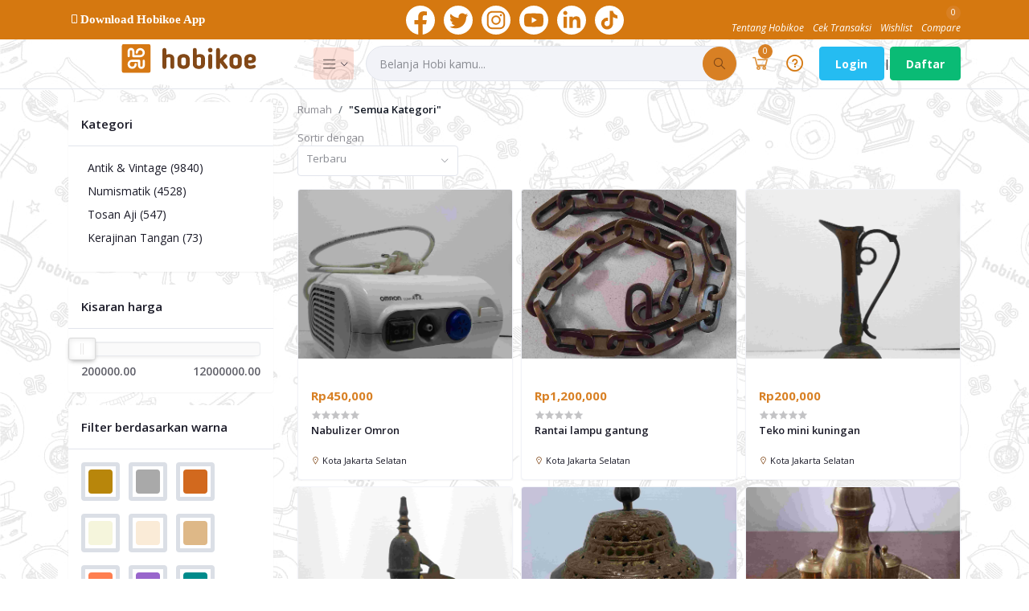

--- FILE ---
content_type: text/html; charset=UTF-8
request_url: https://hobikoe.com/search?subcategory=Jam-Tangan-FZNAI
body_size: 18483
content:
<!DOCTYPE html>
        <html lang="id">
                <head>
            <meta name="facebook-domain-verification" content="6cv8vtwupogyxh7m1c9x0lhbxpvbdx"/>
            <meta property="fb:pages" content="104921364750062"/>
            <meta name="csrf-token" content="P6TZeMgPNlyVlGiJ4Q2CAuKrLrqCZHpAK8YPewJc">
            <meta name="app-url" content="https://hobikoe.com">
            <meta name="file-base-url" content="https://hobikoe.com/">

            <title>Hobikoe</title>

            <meta charset="utf-8">
            <meta http-equiv="content-type" content="text/html; charset=utf-8">
            <meta name="viewport" content="width=device-width, initial-scale=1.0">
            <meta name="msvalidate.01" content="B0F8A510DCF807B6D654A4844725F1C2"/>

            
            <meta name="viewport" content="width=device-width, initial-scale=1.0">
            <meta name="robots" content="index, follow, max-snippet:120">
            <meta name="description" content="Dengan Layanan Kelola - Kurasi - Lelang - Jual &amp; Beli">
            <meta name="keywords" content="jual beli barang antik, jual beli barang vintage, jual beli numismatik, jual beli keris dan tosan aji, jual beli motor antik, jual beli dokumen, jual beli filateli, jual beli piringan hitam, jual beli barang koleksi, jual beli topeng, jual beli batik, jual beli kamera, jual beli batu permata, lelang barang antik, lelang barang vintage, lelang numismatik, lelang keris dan tosan aji, lelang motor antik, lelang dokumen, lelang filateli, lelang piringan hitam, lelang barang koleksi, lelang topeng, lelang batik, lelang kamera, lelang batu permata, sewa barang antik, sewa barang vintage">

                <!-- Schema.org markup for Google+ -->
    <meta itemprop="name" content="Hobikoe">
    <meta itemprop="description" content="Dengan Layanan Kelola - Kurasi - Lelang - Jual &amp; Beli">

    <!-- Twitter Card data -->
    <meta name="twitter:title" content="Hobikoe">
    <meta name="twitter:description" content="Dengan Layanan Kelola - Kurasi - Lelang - Jual &amp; Beli">

    <!-- Open Graph data -->
    <meta property="og:title" content="Hobikoe" />
    <meta property="og:description" content="Dengan Layanan Kelola - Kurasi - Lelang - Jual &amp; Beli" />

                        <!-- Schema.org markup for Google+ -->
                <meta itemprop="name" content="Hobikoe">
                <meta itemprop="description" content="Dengan Layanan Kelola - Kurasi - Lelang - Jual &amp; Beli">
                <meta itemprop="image" content="https://hobikoe.com/assets/img/icon-hobikoe-new.png">


                <!-- Twitter Card data -->
                <meta property="og:image" content="https://hobikoe.com/assets/img/icon-hobikoe-new.png">
                <meta property="twitter:card" content="website">
                <meta property="twitter:site" content="@publisher_handle">
                <meta property="twitter:url" content="https://hobikoe.com">
                <meta property="twitter:title" content="Hobikoe">
                <meta property="twitter:description" content="Dengan Layanan Kelola - Kurasi - Lelang - Jual &amp; Beli">
                <meta property="twitter:creator" content="@author_handle">
                <meta name="twitter:card" content="product">
                <meta name="twitter:site" content="@publisher_handle">
                <meta name="twitter:title" content="Hobikoe">
                <meta name="twitter:description" content="Dengan Layanan Kelola - Kurasi - Lelang - Jual &amp; Beli">
                <meta name="twitter:creator" content="@author_handle">
                <meta name="twitter:image" content="https://hobikoe.com/assets/img/icon-hobikoe-new.png">

                <!-- Open Graph data -->
                <meta property="og:image" content="https://hobikoe.com/assets/img/icon-hobikoe-new.png">
                <meta property="og:image:width" content="200">
                <meta property="og:image:height" content="200">
                <meta property="og:title"
                      content="Hobikoe"/>
                <meta property="og:type" content="website"/>
                <meta property="og:url" content="https://hobikoe.com"/>
                <meta property="og:description" content="Dengan Layanan Kelola - Kurasi - Lelang - Jual &amp; Beli"/>
                <meta property="og:site_name" content="Hobikoe"/>
                <meta property="fb:app_id" content="722356145085149">
            
        <!-- Favicon -->
            <link rel="icon" href="https://hobikoe.com/uploads/all/tlTBxHh1hpytU5eBkc3E4UxLiP7NmFr3Rs2VzrvO.png">

            <!-- Google Fonts -->
            <link href="https://fonts.googleapis.com/css?family=Open+Sans:300,300i,400,400i,600,600i,700,700i,800,800i"
                  rel="stylesheet">

            <!-- CSS Files -->
            <link rel="stylesheet" href="https://hobikoe.com/assets/css/vendors.css">
                        <link rel="stylesheet" href="https://hobikoe.com/assets/css/aiz-core.css">
            <link rel="stylesheet" href="https://hobikoe.com/assets/css/custom-style.css">
            

            <script>
                var AIZ = AIZ || {};
            </script>

            <style>
                body {
                    font-family: 'Open Sans', sans-serif;
                    font-weight: 400;
                }

                :root {
                    --primary: #d88024;
                    --hov-primary: #e62e04;
                    --soft-primary: rgba(230,46,4,0.15);
                }
            </style>

            <!-- Layana-restu start ----------------------------------------------------------------- -->
            <!--Start of Tawk.to Script-->
            <script type="text/javascript">
                var Tawk_API = Tawk_API || {}, Tawk_LoadStart = new Date();
                (function () {
                    var s1 = document.createElement("script"), s0 = document.getElementsByTagName("script")[0];
                    s1.async = true;
                    s1.src = 'https://embed.tawk.to/62132d111ffac05b1d7adbbf/1fsdeg3lu';
                    s1.charset = 'UTF-8';
                    s1.setAttribute('crossorigin', '*');
                    s0.parentNode.insertBefore(s1, s0);
                })();
            </script>
            <!--End of Tawk.to Script-->
            <!-- Layana-restu END ------------------------------------------------------------------- -->

            <script id="mcjs">!function (c, h, i, m, p) {
                    m = c.createElement(h), p = c.getElementsByTagName(h)[0], m.async = 1, m.src = i, p.parentNode.insertBefore(m, p)
                }(document, "script", "https://chimpstatic.com/mcjs-connected/js/users/28f81749dc1a2194f3a771ccd/152877ea0fa810dc63b220cae.js");</script>
                        <!-- Global site tag (gtag.js) - Google Analytics -->
                <script async src="https://www.googletagmanager.com/gtag/js?id=G-DBJDE08NO2"></script>

                <script>
                    window.dataLayer = window.dataLayer || [];

                    function gtag() {
                        dataLayer.push(arguments);
                    }

                    gtag('js', new Date());
                    gtag('config', 'G-DBJDE08NO2');
                </script>
                                    <!-- Facebook Pixel Code -->
                <script>
                    !function (f, b, e, v, n, t, s) {
                        if (f.fbq) return;
                        n = f.fbq = function () {
                            n.callMethod ?
                                n.callMethod.apply(n, arguments) : n.queue.push(arguments)
                        };
                        if (!f._fbq) f._fbq = n;
                        n.push = n;
                        n.loaded = !0;
                        n.version = '2.0';
                        n.queue = [];
                        t = b.createElement(e);
                        t.async = !0;
                        t.src = v;
                        s = b.getElementsByTagName(e)[0];
                        s.parentNode.insertBefore(t, s)
                    }(window, document, 'script',
                        'https://connect.facebook.net/en_US/fbevents.js');
                    fbq('init', 722356145085149);
                    fbq('track', 'PageView');
                </script>
                <noscript>
                    <img height="1" width="1" style="display:none"
                         src="https://www.facebook.com/tr?id=722356145085149/&ev=PageView&noscript=1"/>
                </noscript>
                <!-- End Facebook Pixel Code -->
                    </head>
        <body>

        <!-- aiz-main-wrapper -->
        <div class="aiz-main-wrapper d-flex flex-column"
             style="background-image: url(https://hobikoe.com/Pattern_2021_Putih-min.jpg);">

            <!-- Header -->
            <style>
@media (max-width: 768px) {
    #sidenav {
        display: none;
    }
}
</style>
<section id="sidenav" class="mb-0" style="z-index: 999;background-color: #D57810;padding: 5px;">
    <div class="container">
        <div class="row align-items-center">
            <div class="col-lg-4">
                <div class="text-center text-md-left">
                    <a href="https://play.google.com/store/apps/details?id=com.hobikoe.web" target="_blank"><i class="las la-mobile" style="font-size: 15px;color: #ffff;">Download Hobikoe App</i></a>
                </div>
            </div>
            <div class="col-lg-4" >
                <ul class="list-inline my-3 my-md-0 social colored text-center">
                                        <li class="list-inline-item" >
                        <a href="https://www.facebook.com/hobikoe.officiall" target="_blank">
                        <img class="" src='https://hobikoe.com/assets/img/fb-hobikoe.svg' style="padding-bottom: 5px;"></a>
                    </li>
                                                            <li class="list-inline-item" >
                        <a href="https://twitter.com/HobikoeOfficial" target="_blank">
                        <img class="" src='https://hobikoe.com/assets/img/Twitter-hobikoe.svg' style="padding-bottom: 5px;"></a>
                    </li>
                                                            <li class="list-inline-item" >
                        <a href="https://www.instagram.com/hobikoe.official" target="_blank">
                        <img class="" src='https://hobikoe.com/assets/img/IG-hobikoe.svg' style="padding-bottom: 5px;"></a>
                    </li>
                                                            <li class="list-inline-item" >
                        <a href="https://www.youtube.com/c/HobikoeChannel" target="_blank">
                        <img class="" src='https://hobikoe.com/assets/img/Youtube-hobikoe.svg' style="padding-bottom: 5px;"></a>
                    </li>
                                                            <li class="list-inline-item" >
                        <a href="https://www.linkedin.com/company/hobikoe/" target="_blank">
                        <img class="" src='https://hobikoe.com/assets/img/Linkedin-hobikoe.svg' style="padding-bottom: 5px;"></a>
                    </li>
                                        <li class="list-inline-item" >
                        <a href="https://www.tiktok.com/@hobikoeofficial1" target="_blank" class="" >
                            <img class="" src='https://hobikoe.com/assets/img/Tiktok-hobikoe.svg' style="padding-bottom: 5px;"></a>
                    </li>
                </ul>
            </div>
            <div class="col-lg-4" >
                <div class="text-center text-md-right" >
                    <ul class="list-inline mb-0">
                        <li class="list-inline-item">
                            <a href="https://about.hobikoe.com"><i class="" style="font-size: 12px;color: #ffff;">Tentang Hobikoe</i></a>
                        </li>
                        <li class="list-inline-item">
                            <a href="https://hobikoe.com/track_your_order"><i class="" style="font-size: 12px;color: #ffff;">Cek Transaksi</i></a>
                        </li>
                        <li class="list-inline-item">
                            <a href="https://hobikoe.com/wishlists"><i class="" style="font-size: 12px;color: #ffff;">Wishlist</i></a>
                        </li>
                        <li class="list-inline-item">
                            <div class="" id="compare">
                                <a href="https://hobikoe.com/compare" class="d-flex align-items-center text-reset">
        <span class="flex-grow-1 ml-1">
                    <span class="badge badge-primary badge-inline badge-pill">0</span>
                    </span>
</a>                                <i class="" style="font-size: 12px;color: #ffff;">Compare</i>
                            </div>
                        </li>
                    </ul>
                </div>
            </div>
        </div>
    </div>
</section>
<header id="nav-website"
    class=" sticky-top   border-bottom"
    style="/*background:#834918;*/">
    <div class="position-relative logo-bar-area">
        <div class="container py-2 py-md-0">
            <div class="d-flex align-items-center">

                <div class="col-auto d-none col-xl-4 pl-0  d-md-flex align-items-center">
                    <a class="d-block py-10px ml-0" href="https://hobikoe.com" style="padding: 0px 0px 0px;">
                                                                        <img src="https://hobikoe.com/uploads/all/oZLMjDVYbhkMm6YYTZ9RKm2meadr8qzbpPF3PhyU.svg" alt="Hobikoe" class="img-fit mx-auto mw-100 "
                            height="40" style="margin: 0px;height: 61px;">
                                            </a>
                    <div class="d-none d-xl-block align-self-stretch category-menu-icon-box ml-auto mr-0">
                        <div style="background: transparent !important;" class="h-100 d-flex align-items-center"
                            id="category-menu-icon">
                            <div style="/*background: transparent !important;*/ border-color: transparent !important;"
                                class="dropdown-toggle navbar-light bg-soft-primary h-40px w-50px pl-2 rounded border c-pointer">
                                <span class="navbar-toggler-icon"></span>
                            </div>
                        </div>
                    </div>
                </div>

                <div class="flex-grow-1 d-flex align-items-center">
                    <div class="position-relative flex-grow-1" style="background: transparent !important;">
                        <form action="https://hobikoe.com/search" method="GET" class="stop-propagation">
                            <div class="d-flex position-relative align-items-center">
                                <a href="https://hobikoe.com"
                                    class="mr-2 d-md-none d-none">
                                    <i class="la la-angle-left"
                                        style="font-size: 20px; font-weight: bolder;"></i>
                                </a>

                                <div class="input-group bg-light rounded-pill border">
                                    <input type="text" class="validate border-0 form-control rounded-pill bg-transparent"
                                        id="search" name="q" placeholder="Belanja Hobi kamu..."
                                        autocomplete="off">
                                    <div class="input-group-append d-block m-0">
                                        <button type="submit" class="btn btn-primary btn-icon rounded-pill">
                                            <i class="la la-search la-flip-horizontal fs-18"></i>
                                        </button>
                                    </div>
                                </div>
                            </div>
                        </form>
                        <div class="typed-search-box stop-propagation document-click-d-none d-none bg-white rounded shadow-lg position-absolute left-0 top-100 w-100"
                            style="min-height: 200px">
                            <div class="search-preloader absolute-top-center">
                                <div class="dot-loader">
                                    <div></div>
                                    <div></div>
                                    <div></div>
                                </div>
                            </div>
                            <div class="search-nothing d-none p-3 text-center fs-16">

                            </div>
                            <div id="search-content" class="text-left">

                            </div>
                        </div>
                    </div>
                </div>

                <div class="d-none d-lg-none ml-3 mr-0">
                    <div class="nav-search-box">
                        <a href="#" class="nav-box-link">
                            <i class="la la-search la-flip-horizontal d-inline-block nav-box-icon"></i>
                        </a>
                    </div>
                </div>

                <div class=" align-self-stretch ml-3 mr-0" data-hover="dropdown">
                    <div class="nav-cart-box dropdown h-100 d-flex align-items-center" id="cart_items">
                        <a href="javascript:void(0)" class="d-flex align-items-center text-reset h-100" data-toggle="dropdown" data-display="static">
    <div class="position-relative">
    <i class="la la-shopping-cart la-2x opacity-80" style="color: #D57810;"></i>
        <span class="flex-grow-1 ml-1 position-absolute" style="top:-12px;right:-2px">
                        <span class="badge badge-primary badge-inline badge-pill">0</span>
                </span>

    </div>
</a>
<div class="dropdown-menu dropdown-menu-right dropdown-menu-lg p-0">
            <div class="text-center p-3">
            <i class="las la-frown la-3x opacity-60 mb-3"></i>
            <h3 class="h6 fw-700">Keranjang Anda kosong</h3>
        </div>
    </div>
                    </div>
                </div>

                <div class="align-self-stretch ml-3 mr-0" data-hover="dropdown">
                    <div class="nav-cart-box dropdown h-100 d-flex align-items-center" id="cart_items">
                        <a href="javascript:void(0)" class="d-flex align-items-center text-reset h-100" data-toggle="dropdown" data-display="static">                             
    <i class="las la-question-circle" style="font-size:28px;color: #D57810;"></i>
</a>
<div class="dropdown-menu dropdown-menu-right dropdown-menu-lg p-0">
    <div class="" style="border-bottom: 1px solid #ddd;">
        <a href="https://hobikoe.com/supportpolicy" class="dropdown-item" style="font-size: 14px;">
            <i class="las la-question-circle">
            Pusat bantuan
            </i>
        </a>
    </div>
    <div class="" style="border-bottom: 1px solid #ddd;">
        <a href="https://hobikoe.com/customerprivacy" class="dropdown-item"  style="font-size: 14px;">
            <i class="la la-shopping-cart">   
                Kebijakan Pembeli 
            </i>
        </a>
    </div>
    <div class="" style="border-bottom: 1px solid #ddd;">
        <a href="https://hobikoe.com/sellerpolicy" class="dropdown-item" style="font-size: 14px;">
            <i class="la la-book-reader">
            Kebijakan Penjual Dan Edukasi
            </i>
        </a>
    </div>
    <div class="" style="border-bottom: 1px solid #ddd;">
        <a href="https://hobikoe.com/sellerpolicy" class="dropdown-item" style="font-size: 14px;">
            <i class="la la-undo-alt">
            Kebijakan Refund
            </i>
        </a>
    </div>
    <div class="" style="border-bottom: 1px solid #ddd;">
        <a target="_blank" class="dropdown-item text-white" style="font-size: 14px;" href="https://api.whatsapp.com/send?phone=+6281227511111&text=Halo%20hobikoe.com,%20saya%20lagi%20butuh%20bantuan%20nih.">
            <i class="las la-headset">
            Bantuan via WhatsApp
            </i>
        </a>
    </div>    
</div>                    </div>
                </div>
                <div id="menu-sidebar" class="d-block d-md-none align-self-stretch ml-3 mr-0 c-pointer"
                    data-hover="dropdown">
                    <div class="nav-cart-box dropdown h-100 d-flex align-items-center" id="cart_items">
                        <span style="font-size: 20px;">&#9776;</span>
                    </div>
                </div>



                <div class="d-none d-lg-block  align-self-stretch ml-3 mr-0" data-hover="dropdown">
                    <div class="nav-cart-box dropdown h-100 d-flex align-items-center" id="cart_items">
                        <a href="javascript:void(0)" class="d-flex align-items-center text-reset h-100" data-toggle="dropdown" data-display="static">
        <button style="font-weight: 700;" class="btn btn-info my-2 my-sm-0" type="submit">Login</button>
    </a>
    |

    <a href="https://hobikoe.com/users/registration" class="btn btn-success my-2 my-sm-0"  style="font-weight: 700;">Daftar</a>
<div class="dropdown-menu dropdown-menu-right dropdown-menu-lg p-0">
            <div class="py-4 px-3">
            <div class="">
                <form class="form-default" role="form" action="https://hobikoe.com/login" method="POST">
    <input type="hidden" name="_token" value="P6TZeMgPNlyVlGiJ4Q2CAuKrLrqCZHpAK8YPewJc">        <div class="form_phone" style="display: none">
        <div class="form-group">
            <input type="text" class="form-control " value="" placeholder="Telepon" name="phone" id="phone">
        </div>
        <span class="opacity-60">Gunakan kode negara sebelum nomor</span>
        
        
        <div class="row mb-2">
            <div class="col-6">
                <label class="aiz-checkbox">
                    <input type="checkbox" name="remember" >
                    <span class=opacity-60>Ingat saya</span>
                    <span class="aiz-square-check"></span>
                </label>
            </div>
        </div>
    </div>
        <div class="form_email">
        <div class="form-group">
            <input type="email" class="form-control " value="" placeholder="Email" name="email">
        </div>

        <div class="form-group">
            <input type="password" class="form-control " placeholder="Password" name="password" id="password">
        </div>
        <div class="row mb-2">
            <div class="col-6">
                <label class="aiz-checkbox">
                    <input type="checkbox" name="remember" >
                    <span class=opacity-60>Ingat saya</span>
                    <span class="aiz-square-check"></span>
                </label>
            </div>
            <div class="col-6 text-right">
                <a href="https://hobikoe.com/password/reset" class="text-reset opacity-60 fs-14">Tidak ingat kata sandi?</a>
            </div>
        </div>
    </div>

    <div class="mb-4">
        <button type="submit" class="btn btn-primary btn-block fw-600">Login</button>
                <button type="button" class="btnLoginUsingPhone btn btn-primary btn-block fw-600">OTP SMS</button>
        <button type="button" class="btnLoginUsingEmail btn btn-primary btn-block fw-600" style="display:none">Email &amp; Password</button>
            </div>
</form>
    <div class="separator mb-3">
        <span class="bg-white px-3 opacity-60">Or Login With</span>
    </div>
    <ul class="list-inline social colored text-center mb-3">
                    <li class="list-inline-item">
                <a href="https://hobikoe.com/social-login/redirect/facebook" class="facebook">
                    <i class="lab la-facebook-f" style="margin: 8px;"></i>
                </a>
            </li>
                            <li class="list-inline-item">
                <a href="https://hobikoe.com/social-login/redirect/google" class="google">
                    <i class="lab la-google" style="margin: 8px;"></i>
                </a>
            </li>
                            <li class="list-inline-item">
                <a href="https://hobikoe.com/social-login/redirect/twitter" class="twitter">
                    <i class="lab la-twitter" style="margin: 8px;"></i>
                </a>
            </li>
            </ul>
            </div>
            <div class="text-center">
                <p class="text-muted mb-0">Belum punya akun?</p>
                <a href="https://hobikoe.com/users/registration" style="font-size: 17px;">Daftar sekarang</a>
            </div>
        </div>
    </div>
                    </div>
                </div>

            </div>
        </div>
        <div class="hover-category-menu position-absolute w-100 top-100 left-0 right-0 d-none z-3"
            id="hover-category-menu">
            <div class="container">
                <div class="row gutters-10 position-relative">
                    <div class="col-lg-4 position-static">
                        <div class="aiz-category-menu bg-white rounded shadow-lg" id="category-sidebar">
    <div class="p-3 bg-soft-primary d-none d-lg-block rounded-top all-category position-relative text-left">
        <span class="fw-600 fs-16 mr-3">Kategori</span>
        <a href="https://hobikoe.com/categories" class="text-reset">
            <span class="d-none d-lg-inline-block">Lihat Semua ></span>
        </a>
    </div>
    <ul class="list-unstyled categories no-scrollbar py-2 mb-0 text-left">
                    <li class="category-nav-element" data-id="54">
                <a href="https://hobikoe.com/search?category=Antik--Vintage-U50KS" class="text-truncate text-reset py-2 px-3 d-block z-1">
                    <img
                        class="cat-image lazyload mr-2 opacity-60"
                        src="https://hobikoe.com/assets/img/placeholder.jpg"
                        data-src="https://hobikoe.com/uploads/all/qPEm3pPvZXeKcAJPQu35x47Bnm3raess2TVngHUN.jpg"
                        width="16"
                        alt="Antik &amp; Vintage"
                        onerror="this.onerror=null;this.src='https://hobikoe.com/assets/img/placeholder.jpg';"
                    >
                    <span class="cat-name">Antik &amp; Vintage</span>
                </a>
                                    <div class="sub-cat-menu c-scrollbar-light rounded shadow-lg p-4">
                        <div class="c-preloader text-center absolute-center">
                            <i class="las la-spinner la-spin la-3x opacity-70"></i>
                        </div>
                    </div>
                            </li>
                    <li class="category-nav-element" data-id="55">
                <a href="https://hobikoe.com/search?category=Numismatik-u4PVZ" class="text-truncate text-reset py-2 px-3 d-block z-1">
                    <img
                        class="cat-image lazyload mr-2 opacity-60"
                        src="https://hobikoe.com/assets/img/placeholder.jpg"
                        data-src="https://hobikoe.com/uploads/all/WrRZ6mjJeMIw9Spwt6RFfwo6AStc8VyfLiNkYkop.jpg"
                        width="16"
                        alt="Numismatik"
                        onerror="this.onerror=null;this.src='https://hobikoe.com/assets/img/placeholder.jpg';"
                    >
                    <span class="cat-name">Numismatik</span>
                </a>
                                    <div class="sub-cat-menu c-scrollbar-light rounded shadow-lg p-4">
                        <div class="c-preloader text-center absolute-center">
                            <i class="las la-spinner la-spin la-3x opacity-70"></i>
                        </div>
                    </div>
                            </li>
                    <li class="category-nav-element" data-id="56">
                <a href="https://hobikoe.com/search?category=Tosan-Aji-vEHZK" class="text-truncate text-reset py-2 px-3 d-block z-1">
                    <img
                        class="cat-image lazyload mr-2 opacity-60"
                        src="https://hobikoe.com/assets/img/placeholder.jpg"
                        data-src="https://hobikoe.com/uploads/all/6eB6Ld8QgvLM5igDZXurGmIv1LJMDZ4uHhgcNnJk.jpg"
                        width="16"
                        alt="Tosan Aji"
                        onerror="this.onerror=null;this.src='https://hobikoe.com/assets/img/placeholder.jpg';"
                    >
                    <span class="cat-name">Tosan Aji</span>
                </a>
                                    <div class="sub-cat-menu c-scrollbar-light rounded shadow-lg p-4">
                        <div class="c-preloader text-center absolute-center">
                            <i class="las la-spinner la-spin la-3x opacity-70"></i>
                        </div>
                    </div>
                            </li>
                    <li class="category-nav-element" data-id="57">
                <a href="https://hobikoe.com/search?category=Kerajinan-Tangan-hCqwF" class="text-truncate text-reset py-2 px-3 d-block z-1">
                    <img
                        class="cat-image lazyload mr-2 opacity-60"
                        src="https://hobikoe.com/assets/img/placeholder.jpg"
                        data-src="https://hobikoe.com/uploads/all/RPG1dx4uiCpdsURdM0JTEmbezuqqgOVOCZFzgPQx.jpg"
                        width="16"
                        alt="Kerajinan Tangan"
                        onerror="this.onerror=null;this.src='https://hobikoe.com/assets/img/placeholder.jpg';"
                    >
                    <span class="cat-name">Kerajinan Tangan</span>
                </a>
                                    <div class="sub-cat-menu c-scrollbar-light rounded shadow-lg p-4">
                        <div class="c-preloader text-center absolute-center">
                            <i class="las la-spinner la-spin la-3x opacity-70"></i>
                        </div>
                    </div>
                            </li>
            </ul>
</div>
                    </div>
                </div>
            </div>
        </div>
    </div>
</header>

<div id="sidebar-phone" style="height: 100vh;" class="sidebar-phone px-3 mb-3 d-none d-md-none">
    <div class="d-flex justify-content-between align-items-center">
        <a class="d-block py-10px ml-0" href="https://hobikoe.com">
                                    <img style="width: 120px;" src="https://hobikoe.com/uploads/all/oZLMjDVYbhkMm6YYTZ9RKm2meadr8qzbpPF3PhyU.svg" alt="Hobikoe"
                class="mw-100" height="40">
                    </a>

        <div id="close-sidebar" class="text-white c-pointer" style="font-size: 20px;">&#9932;</div>
    </div>

    <div class="align-self-stretch mr-0" data-hover="dropdown">
        <div class="nav-cart-box dropdown h-100 d-flex align-items-center" id="cart_items">
            <a href="javascript:void(0)" class="d-flex align-items-center text-reset h-100" data-toggle="dropdown" data-display="static">
        <button style="font-weight: 700;" class="btn btn-info my-2 my-sm-0" type="submit">Login</button>
    </a>
    |

    <a href="https://hobikoe.com/users/registration" class="btn btn-success my-2 my-sm-0"  style="font-weight: 700;">Daftar</a>
<div class="dropdown-menu dropdown-menu-right dropdown-menu-lg p-0">
            <div class="py-4 px-3">
            <div class="">
                <form class="form-default" role="form" action="https://hobikoe.com/login" method="POST">
    <input type="hidden" name="_token" value="P6TZeMgPNlyVlGiJ4Q2CAuKrLrqCZHpAK8YPewJc">        <div class="form_phone" style="display: none">
        <div class="form-group">
            <input type="text" class="form-control " value="" placeholder="Telepon" name="phone" id="phone">
        </div>
        <span class="opacity-60">Gunakan kode negara sebelum nomor</span>
        
        
        <div class="row mb-2">
            <div class="col-6">
                <label class="aiz-checkbox">
                    <input type="checkbox" name="remember" >
                    <span class=opacity-60>Ingat saya</span>
                    <span class="aiz-square-check"></span>
                </label>
            </div>
        </div>
    </div>
        <div class="form_email">
        <div class="form-group">
            <input type="email" class="form-control " value="" placeholder="Email" name="email">
        </div>

        <div class="form-group">
            <input type="password" class="form-control " placeholder="Password" name="password" id="password">
        </div>
        <div class="row mb-2">
            <div class="col-6">
                <label class="aiz-checkbox">
                    <input type="checkbox" name="remember" >
                    <span class=opacity-60>Ingat saya</span>
                    <span class="aiz-square-check"></span>
                </label>
            </div>
            <div class="col-6 text-right">
                <a href="https://hobikoe.com/password/reset" class="text-reset opacity-60 fs-14">Tidak ingat kata sandi?</a>
            </div>
        </div>
    </div>

    <div class="mb-4">
        <button type="submit" class="btn btn-primary btn-block fw-600">Login</button>
                <button type="button" class="btnLoginUsingPhone btn btn-primary btn-block fw-600">OTP SMS</button>
        <button type="button" class="btnLoginUsingEmail btn btn-primary btn-block fw-600" style="display:none">Email &amp; Password</button>
            </div>
</form>
    <div class="separator mb-3">
        <span class="bg-white px-3 opacity-60">Or Login With</span>
    </div>
    <ul class="list-inline social colored text-center mb-3">
                    <li class="list-inline-item">
                <a href="https://hobikoe.com/social-login/redirect/facebook" class="facebook">
                    <i class="lab la-facebook-f" style="margin: 8px;"></i>
                </a>
            </li>
                            <li class="list-inline-item">
                <a href="https://hobikoe.com/social-login/redirect/google" class="google">
                    <i class="lab la-google" style="margin: 8px;"></i>
                </a>
            </li>
                            <li class="list-inline-item">
                <a href="https://hobikoe.com/social-login/redirect/twitter" class="twitter">
                    <i class="lab la-twitter" style="margin: 8px;"></i>
                </a>
            </li>
            </ul>
            </div>
            <div class="text-center">
                <p class="text-muted mb-0">Belum punya akun?</p>
                <a href="https://hobikoe.com/users/registration" style="font-size: 17px;">Daftar sekarang</a>
            </div>
        </div>
    </div>
        </div>
    </div>
    <div class="text-white">
        <div class="mx-1">
            <a class="text-white" href="https://hobikoe.com/supportpolicy">
                Pusat bantuan
            </a>
        </div>
        <hr>
        <div class="mx-1">
            <a class="text-white" href="https://hobikoe.com/customerprivacy">
                Kebijakan Pembeli
            </a>
        </div>
        <hr>
        <div class="mx-1">
            <a class="text-white" href="https://hobikoe.com/sellerpolicy">
                Kebijakan Penjual Dan Edukasi
            </a>
        </div>
        <hr>
        <div class="mx-1">
            <a class="text-white" href="https://hobikoe.com/sellerpolicy">
                Kebijakan Penjual Dan Edukasi
            </a>
        </div>
        <hr>
        <div class="mx-1">
            <a target="_blank" class="text-white" href="https://api.whatsapp.com/send?phone=+6281227511111&text=Halo%20hobikoe.com,%20saya%20lagi%20butuh%20bantuan%20nih.">
                <i class="las la-headset" style="color: white;">
                Bantuan via WhatsApp
                </i>
            </a>
        </div>
    </div>
</div>

            
    <section class="mb-4 pt-3">
        <div class="container sm-px-0">
            <form class="" id="search-form" action="https://hobikoe.com/search" method="GET">
                <div class="row">
                    <div class="col-xl-3">
                        <div class="aiz-filter-sidebar collapse-sidebar-wrap sidebar-xl sidebar-right z-1035">
                            <div class="overlay overlay-fixed dark c-pointer" data-toggle="class-toggle" data-target=".aiz-filter-sidebar" data-same=".filter-sidebar-thumb"></div>
                            <div class="collapse-sidebar c-scrollbar-light text-left">
                                <div class="d-flex d-xl-none justify-content-between align-items-center pl-3 border-bottom">
                                    <h3 class="h6 mb-0 fw-600" data-nosnippet>Filter</h3>
                                    <button type="button" class="btn btn-sm p-2 filter-sidebar-thumb" data-toggle="class-toggle" data-target=".aiz-filter-sidebar" type="button">
                                        <i class="las la-times la-2x"></i>
                                    </button>
                                </div>
                                <div class="bg-white shadow-sm rounded mb-3">
                                    <div class="fs-15 fw-600 p-3 border-bottom" data-nosnippet>
                                        Kategori
                                    </div>
                                    <div class="p-3">
                                        <ul class="list-unstyled">
                                                                                                                                                <li class="mb-2 ml-2" data-nosnippet>
                                                        <a class="text-reset fs-14" href="https://hobikoe.com/search?category=Antik--Vintage-U50KS" data-nosnippet>Antik &amp; Vintage (9840)</a>
                                                    </li>
                                                                                                    <li class="mb-2 ml-2" data-nosnippet>
                                                        <a class="text-reset fs-14" href="https://hobikoe.com/search?category=Numismatik-u4PVZ" data-nosnippet>Numismatik (4528)</a>
                                                    </li>
                                                                                                    <li class="mb-2 ml-2" data-nosnippet>
                                                        <a class="text-reset fs-14" href="https://hobikoe.com/search?category=Tosan-Aji-vEHZK" data-nosnippet>Tosan Aji (547)</a>
                                                    </li>
                                                                                                    <li class="mb-2 ml-2" data-nosnippet>
                                                        <a class="text-reset fs-14" href="https://hobikoe.com/search?category=Kerajinan-Tangan-hCqwF" data-nosnippet>Kerajinan Tangan (73)</a>
                                                    </li>
                                                                                                                                                                                                                                                                        </ul>
                                    </div>
                                </div>
                                <div class="bg-white shadow-sm rounded mb-3">
                                    <div class="fs-15 fw-600 p-3 border-bottom" data-nosnippet>
                                        Kisaran harga
                                    </div>
                                    <div class="p-3">
                                        <div class="aiz-range-slider">
                                            <div
                                                id="input-slider-range"
                                                data-range-value-min=" 0.00 "
                                                data-range-value-max=" 5000004740141.00 "
                                            ></div>

                                            <div class="row mt-2">
                                                <div class="col-6" data-nosnippet>
                                                    <span class="range-slider-value value-low fs-14 fw-600 opacity-70"
                                                                                                                    data-range-value-low="200000.00"
                                                                                                                id="input-slider-range-value-low"
                                                    ></span>
                                                </div>
                                                <div class="col-6 text-right" data-nosnippet>
                                                    <span class="range-slider-value value-high fs-14 fw-600 opacity-70"
                                                                                                                    data-range-value-high="12000000.00"
                                                                                                                id="input-slider-range-value-high"
                                                    ></span>
                                                </div>
                                            </div>
                                        </div>
                                    </div>
                                </div>
                                <div class="bg-white shadow-sm rounded mb-3">
                                    <div class="fs-15 fw-600 p-3 border-bottom">
                                        Filter berdasarkan warna
                                    </div>
                                    <div class="p-3" data-nosnippet>
                                        <div class="aiz-radio-inline" data-nosnippet>
                                                                                        <label class="aiz-megabox pl-0 mr-2" data-toggle="tooltip" data-title="DarkGoldenrod">
                                                <input
                                                    type="radio"
                                                    name="color"
                                                    value="#B8860B"
                                                    onchange="filter()"
                                                                                                    >
                                                <span class="aiz-megabox-elem rounded d-flex align-items-center justify-content-center p-1 mb-2">
                                                    <span class="size-30px d-inline-block rounded" style="background: #B8860B;"></span>
                                                </span>
                                            </label>
                                                                                        <label class="aiz-megabox pl-0 mr-2" data-toggle="tooltip" data-title="DarkGray">
                                                <input
                                                    type="radio"
                                                    name="color"
                                                    value="#A9A9A9"
                                                    onchange="filter()"
                                                                                                    >
                                                <span class="aiz-megabox-elem rounded d-flex align-items-center justify-content-center p-1 mb-2">
                                                    <span class="size-30px d-inline-block rounded" style="background: #A9A9A9;"></span>
                                                </span>
                                            </label>
                                                                                        <label class="aiz-megabox pl-0 mr-2" data-toggle="tooltip" data-title="Chocolate">
                                                <input
                                                    type="radio"
                                                    name="color"
                                                    value="#D2691E"
                                                    onchange="filter()"
                                                                                                    >
                                                <span class="aiz-megabox-elem rounded d-flex align-items-center justify-content-center p-1 mb-2">
                                                    <span class="size-30px d-inline-block rounded" style="background: #D2691E;"></span>
                                                </span>
                                            </label>
                                                                                        <label class="aiz-megabox pl-0 mr-2" data-toggle="tooltip" data-title="Beige">
                                                <input
                                                    type="radio"
                                                    name="color"
                                                    value="#F5F5DC"
                                                    onchange="filter()"
                                                                                                    >
                                                <span class="aiz-megabox-elem rounded d-flex align-items-center justify-content-center p-1 mb-2">
                                                    <span class="size-30px d-inline-block rounded" style="background: #F5F5DC;"></span>
                                                </span>
                                            </label>
                                                                                        <label class="aiz-megabox pl-0 mr-2" data-toggle="tooltip" data-title="AntiqueWhite">
                                                <input
                                                    type="radio"
                                                    name="color"
                                                    value="#FAEBD7"
                                                    onchange="filter()"
                                                                                                    >
                                                <span class="aiz-megabox-elem rounded d-flex align-items-center justify-content-center p-1 mb-2">
                                                    <span class="size-30px d-inline-block rounded" style="background: #FAEBD7;"></span>
                                                </span>
                                            </label>
                                                                                        <label class="aiz-megabox pl-0 mr-2" data-toggle="tooltip" data-title="BurlyWood">
                                                <input
                                                    type="radio"
                                                    name="color"
                                                    value="#DEB887"
                                                    onchange="filter()"
                                                                                                    >
                                                <span class="aiz-megabox-elem rounded d-flex align-items-center justify-content-center p-1 mb-2">
                                                    <span class="size-30px d-inline-block rounded" style="background: #DEB887;"></span>
                                                </span>
                                            </label>
                                                                                        <label class="aiz-megabox pl-0 mr-2" data-toggle="tooltip" data-title="Coral">
                                                <input
                                                    type="radio"
                                                    name="color"
                                                    value="#FF7F50"
                                                    onchange="filter()"
                                                                                                    >
                                                <span class="aiz-megabox-elem rounded d-flex align-items-center justify-content-center p-1 mb-2">
                                                    <span class="size-30px d-inline-block rounded" style="background: #FF7F50;"></span>
                                                </span>
                                            </label>
                                                                                        <label class="aiz-megabox pl-0 mr-2" data-toggle="tooltip" data-title="Amethyst">
                                                <input
                                                    type="radio"
                                                    name="color"
                                                    value="#9966CC"
                                                    onchange="filter()"
                                                                                                    >
                                                <span class="aiz-megabox-elem rounded d-flex align-items-center justify-content-center p-1 mb-2">
                                                    <span class="size-30px d-inline-block rounded" style="background: #9966CC;"></span>
                                                </span>
                                            </label>
                                                                                        <label class="aiz-megabox pl-0 mr-2" data-toggle="tooltip" data-title="DarkCyan">
                                                <input
                                                    type="radio"
                                                    name="color"
                                                    value="#008B8B"
                                                    onchange="filter()"
                                                                                                    >
                                                <span class="aiz-megabox-elem rounded d-flex align-items-center justify-content-center p-1 mb-2">
                                                    <span class="size-30px d-inline-block rounded" style="background: #008B8B;"></span>
                                                </span>
                                            </label>
                                                                                        <label class="aiz-megabox pl-0 mr-2" data-toggle="tooltip" data-title="Yellow">
                                                <input
                                                    type="radio"
                                                    name="color"
                                                    value="#FFFF00"
                                                    onchange="filter()"
                                                                                                    >
                                                <span class="aiz-megabox-elem rounded d-flex align-items-center justify-content-center p-1 mb-2">
                                                    <span class="size-30px d-inline-block rounded" style="background: #FFFF00;"></span>
                                                </span>
                                            </label>
                                                                                        <label class="aiz-megabox pl-0 mr-2" data-toggle="tooltip" data-title="Red">
                                                <input
                                                    type="radio"
                                                    name="color"
                                                    value="#FF0000"
                                                    onchange="filter()"
                                                                                                    >
                                                <span class="aiz-megabox-elem rounded d-flex align-items-center justify-content-center p-1 mb-2">
                                                    <span class="size-30px d-inline-block rounded" style="background: #FF0000;"></span>
                                                </span>
                                            </label>
                                                                                        <label class="aiz-megabox pl-0 mr-2" data-toggle="tooltip" data-title="PaleGoldenrod">
                                                <input
                                                    type="radio"
                                                    name="color"
                                                    value="#EEE8AA"
                                                    onchange="filter()"
                                                                                                    >
                                                <span class="aiz-megabox-elem rounded d-flex align-items-center justify-content-center p-1 mb-2">
                                                    <span class="size-30px d-inline-block rounded" style="background: #EEE8AA;"></span>
                                                </span>
                                            </label>
                                                                                        <label class="aiz-megabox pl-0 mr-2" data-toggle="tooltip" data-title="DarkRed">
                                                <input
                                                    type="radio"
                                                    name="color"
                                                    value="#8B0000"
                                                    onchange="filter()"
                                                                                                    >
                                                <span class="aiz-megabox-elem rounded d-flex align-items-center justify-content-center p-1 mb-2">
                                                    <span class="size-30px d-inline-block rounded" style="background: #8B0000;"></span>
                                                </span>
                                            </label>
                                                                                        <label class="aiz-megabox pl-0 mr-2" data-toggle="tooltip" data-title="AliceBlue">
                                                <input
                                                    type="radio"
                                                    name="color"
                                                    value="#F0F8FF"
                                                    onchange="filter()"
                                                                                                    >
                                                <span class="aiz-megabox-elem rounded d-flex align-items-center justify-content-center p-1 mb-2">
                                                    <span class="size-30px d-inline-block rounded" style="background: #F0F8FF;"></span>
                                                </span>
                                            </label>
                                                                                        <label class="aiz-megabox pl-0 mr-2" data-toggle="tooltip" data-title="Gold">
                                                <input
                                                    type="radio"
                                                    name="color"
                                                    value="#FFD700"
                                                    onchange="filter()"
                                                                                                    >
                                                <span class="aiz-megabox-elem rounded d-flex align-items-center justify-content-center p-1 mb-2">
                                                    <span class="size-30px d-inline-block rounded" style="background: #FFD700;"></span>
                                                </span>
                                            </label>
                                                                                        <label class="aiz-megabox pl-0 mr-2" data-toggle="tooltip" data-title="Black">
                                                <input
                                                    type="radio"
                                                    name="color"
                                                    value="#000000"
                                                    onchange="filter()"
                                                                                                    >
                                                <span class="aiz-megabox-elem rounded d-flex align-items-center justify-content-center p-1 mb-2">
                                                    <span class="size-30px d-inline-block rounded" style="background: #000000;"></span>
                                                </span>
                                            </label>
                                                                                        <label class="aiz-megabox pl-0 mr-2" data-toggle="tooltip" data-title="Snow">
                                                <input
                                                    type="radio"
                                                    name="color"
                                                    value="#FFFAFA"
                                                    onchange="filter()"
                                                                                                    >
                                                <span class="aiz-megabox-elem rounded d-flex align-items-center justify-content-center p-1 mb-2">
                                                    <span class="size-30px d-inline-block rounded" style="background: #FFFAFA;"></span>
                                                </span>
                                            </label>
                                                                                        <label class="aiz-megabox pl-0 mr-2" data-toggle="tooltip" data-title="Brown">
                                                <input
                                                    type="radio"
                                                    name="color"
                                                    value="#A52A2A"
                                                    onchange="filter()"
                                                                                                    >
                                                <span class="aiz-megabox-elem rounded d-flex align-items-center justify-content-center p-1 mb-2">
                                                    <span class="size-30px d-inline-block rounded" style="background: #A52A2A;"></span>
                                                </span>
                                            </label>
                                                                                        <label class="aiz-megabox pl-0 mr-2" data-toggle="tooltip" data-title="DimGray">
                                                <input
                                                    type="radio"
                                                    name="color"
                                                    value="#696969"
                                                    onchange="filter()"
                                                                                                    >
                                                <span class="aiz-megabox-elem rounded d-flex align-items-center justify-content-center p-1 mb-2">
                                                    <span class="size-30px d-inline-block rounded" style="background: #696969;"></span>
                                                </span>
                                            </label>
                                                                                        <label class="aiz-megabox pl-0 mr-2" data-toggle="tooltip" data-title="DarkSalmon">
                                                <input
                                                    type="radio"
                                                    name="color"
                                                    value="#E9967A"
                                                    onchange="filter()"
                                                                                                    >
                                                <span class="aiz-megabox-elem rounded d-flex align-items-center justify-content-center p-1 mb-2">
                                                    <span class="size-30px d-inline-block rounded" style="background: #E9967A;"></span>
                                                </span>
                                            </label>
                                                                                        <label class="aiz-megabox pl-0 mr-2" data-toggle="tooltip" data-title="Silver">
                                                <input
                                                    type="radio"
                                                    name="color"
                                                    value="#C0C0C0"
                                                    onchange="filter()"
                                                                                                    >
                                                <span class="aiz-megabox-elem rounded d-flex align-items-center justify-content-center p-1 mb-2">
                                                    <span class="size-30px d-inline-block rounded" style="background: #C0C0C0;"></span>
                                                </span>
                                            </label>
                                                                                        <label class="aiz-megabox pl-0 mr-2" data-toggle="tooltip" data-title="LightGrey">
                                                <input
                                                    type="radio"
                                                    name="color"
                                                    value="#D3D3D3"
                                                    onchange="filter()"
                                                                                                    >
                                                <span class="aiz-megabox-elem rounded d-flex align-items-center justify-content-center p-1 mb-2">
                                                    <span class="size-30px d-inline-block rounded" style="background: #D3D3D3;"></span>
                                                </span>
                                            </label>
                                                                                        <label class="aiz-megabox pl-0 mr-2" data-toggle="tooltip" data-title="SaddleBrown">
                                                <input
                                                    type="radio"
                                                    name="color"
                                                    value="#8B4513"
                                                    onchange="filter()"
                                                                                                    >
                                                <span class="aiz-megabox-elem rounded d-flex align-items-center justify-content-center p-1 mb-2">
                                                    <span class="size-30px d-inline-block rounded" style="background: #8B4513;"></span>
                                                </span>
                                            </label>
                                                                                        <label class="aiz-megabox pl-0 mr-2" data-toggle="tooltip" data-title="White">
                                                <input
                                                    type="radio"
                                                    name="color"
                                                    value="#FFFFFF"
                                                    onchange="filter()"
                                                                                                    >
                                                <span class="aiz-megabox-elem rounded d-flex align-items-center justify-content-center p-1 mb-2">
                                                    <span class="size-30px d-inline-block rounded" style="background: #FFFFFF;"></span>
                                                </span>
                                            </label>
                                                                                        <label class="aiz-megabox pl-0 mr-2" data-toggle="tooltip" data-title="Goldenrod">
                                                <input
                                                    type="radio"
                                                    name="color"
                                                    value="#DAA520"
                                                    onchange="filter()"
                                                                                                    >
                                                <span class="aiz-megabox-elem rounded d-flex align-items-center justify-content-center p-1 mb-2">
                                                    <span class="size-30px d-inline-block rounded" style="background: #DAA520;"></span>
                                                </span>
                                            </label>
                                                                                        <label class="aiz-megabox pl-0 mr-2" data-toggle="tooltip" data-title="FloralWhite">
                                                <input
                                                    type="radio"
                                                    name="color"
                                                    value="#FFFAF0"
                                                    onchange="filter()"
                                                                                                    >
                                                <span class="aiz-megabox-elem rounded d-flex align-items-center justify-content-center p-1 mb-2">
                                                    <span class="size-30px d-inline-block rounded" style="background: #FFFAF0;"></span>
                                                </span>
                                            </label>
                                                                                        <label class="aiz-megabox pl-0 mr-2" data-toggle="tooltip" data-title="DarkSeaGreen">
                                                <input
                                                    type="radio"
                                                    name="color"
                                                    value="#8FBC8F"
                                                    onchange="filter()"
                                                                                                    >
                                                <span class="aiz-megabox-elem rounded d-flex align-items-center justify-content-center p-1 mb-2">
                                                    <span class="size-30px d-inline-block rounded" style="background: #8FBC8F;"></span>
                                                </span>
                                            </label>
                                                                                        <label class="aiz-megabox pl-0 mr-2" data-toggle="tooltip" data-title="Aqua">
                                                <input
                                                    type="radio"
                                                    name="color"
                                                    value="#00FFFF"
                                                    onchange="filter()"
                                                                                                    >
                                                <span class="aiz-megabox-elem rounded d-flex align-items-center justify-content-center p-1 mb-2">
                                                    <span class="size-30px d-inline-block rounded" style="background: #00FFFF;"></span>
                                                </span>
                                            </label>
                                                                                        <label class="aiz-megabox pl-0 mr-2" data-toggle="tooltip" data-title="CadetBlue">
                                                <input
                                                    type="radio"
                                                    name="color"
                                                    value="#5F9EA0"
                                                    onchange="filter()"
                                                                                                    >
                                                <span class="aiz-megabox-elem rounded d-flex align-items-center justify-content-center p-1 mb-2">
                                                    <span class="size-30px d-inline-block rounded" style="background: #5F9EA0;"></span>
                                                </span>
                                            </label>
                                                                                        <label class="aiz-megabox pl-0 mr-2" data-toggle="tooltip" data-title="Crimson">
                                                <input
                                                    type="radio"
                                                    name="color"
                                                    value="#DC143C"
                                                    onchange="filter()"
                                                                                                    >
                                                <span class="aiz-megabox-elem rounded d-flex align-items-center justify-content-center p-1 mb-2">
                                                    <span class="size-30px d-inline-block rounded" style="background: #DC143C;"></span>
                                                </span>
                                            </label>
                                                                                        <label class="aiz-megabox pl-0 mr-2" data-toggle="tooltip" data-title="DarkGreen">
                                                <input
                                                    type="radio"
                                                    name="color"
                                                    value="#006400"
                                                    onchange="filter()"
                                                                                                    >
                                                <span class="aiz-megabox-elem rounded d-flex align-items-center justify-content-center p-1 mb-2">
                                                    <span class="size-30px d-inline-block rounded" style="background: #006400;"></span>
                                                </span>
                                            </label>
                                                                                        <label class="aiz-megabox pl-0 mr-2" data-toggle="tooltip" data-title="CornflowerBlue">
                                                <input
                                                    type="radio"
                                                    name="color"
                                                    value="#6495ED"
                                                    onchange="filter()"
                                                                                                    >
                                                <span class="aiz-megabox-elem rounded d-flex align-items-center justify-content-center p-1 mb-2">
                                                    <span class="size-30px d-inline-block rounded" style="background: #6495ED;"></span>
                                                </span>
                                            </label>
                                                                                        <label class="aiz-megabox pl-0 mr-2" data-toggle="tooltip" data-title="RoyalBlue">
                                                <input
                                                    type="radio"
                                                    name="color"
                                                    value="#4169E1"
                                                    onchange="filter()"
                                                                                                    >
                                                <span class="aiz-megabox-elem rounded d-flex align-items-center justify-content-center p-1 mb-2">
                                                    <span class="size-30px d-inline-block rounded" style="background: #4169E1;"></span>
                                                </span>
                                            </label>
                                                                                        <label class="aiz-megabox pl-0 mr-2" data-toggle="tooltip" data-title="DarkSlateGray">
                                                <input
                                                    type="radio"
                                                    name="color"
                                                    value="#2F4F4F"
                                                    onchange="filter()"
                                                                                                    >
                                                <span class="aiz-megabox-elem rounded d-flex align-items-center justify-content-center p-1 mb-2">
                                                    <span class="size-30px d-inline-block rounded" style="background: #2F4F4F;"></span>
                                                </span>
                                            </label>
                                                                                        <label class="aiz-megabox pl-0 mr-2" data-toggle="tooltip" data-title="DarkBlue">
                                                <input
                                                    type="radio"
                                                    name="color"
                                                    value="#00008B"
                                                    onchange="filter()"
                                                                                                    >
                                                <span class="aiz-megabox-elem rounded d-flex align-items-center justify-content-center p-1 mb-2">
                                                    <span class="size-30px d-inline-block rounded" style="background: #00008B;"></span>
                                                </span>
                                            </label>
                                                                                        <label class="aiz-megabox pl-0 mr-2" data-toggle="tooltip" data-title="HotPink">
                                                <input
                                                    type="radio"
                                                    name="color"
                                                    value="#FF69B4"
                                                    onchange="filter()"
                                                                                                    >
                                                <span class="aiz-megabox-elem rounded d-flex align-items-center justify-content-center p-1 mb-2">
                                                    <span class="size-30px d-inline-block rounded" style="background: #FF69B4;"></span>
                                                </span>
                                            </label>
                                                                                    </div>
                                    </div>
                                </div>

                                                                                                            <div class="bg-white shadow-sm rounded mb-3">
                                            <div class="fs-15 fw-600 p-3 border-bottom" data-nosnippet>
                                                Filter berdasarkan Berat
                                            </div>
                                            <div class="p-3" data-nosnippet>
                                                <div class="aiz-checkbox-list">
                                                                                                                                                                                                                                    <label class="aiz-checkbox">
                                                                <input
                                                                    type="checkbox"
                                                                    name="attribute_7[]"
                                                                    value="8000"                                                                     onchange="filter()"
                                                                >
                                                                <span class="aiz-square-check"></span>
                                                                <span>8000</span>
                                                            </label>
                                                                                                                                                            </div>
                                            </div>
                                        </div>
                                                                    
                                
                            </div>
                        </div>
                    </div>
                    <div class="col-xl-9">

                        <ul class="breadcrumb bg-transparent p-0">
                            <li class="breadcrumb-item opacity-50" data-nosnippet>
                                <a class="text-reset" href="https://hobikoe.com">Rumah</a>
                            </li>
                                                            <li class="breadcrumb-item fw-600  text-dark" data-nosnippet>
                                    <a class="text-reset" href="https://hobikoe.com/products">"Semua Kategori"</a>
                                </li>
                                                                                                                                        </ul>

                                                                        
                        <div class="">
                            <div class="d-flex">
                                <div class="form-group w-200px">
                                    <label class="mb-0 opacity-50">Sortir dengan</label>
                                    <select class="form-control form-control-sm aiz-selectpicker" name="sort_by" onchange="filter()">
                                        <option value="1" >Terbaru</option>
                                        <option value="2" >Tertua</option>
                                        <option value="3" >Harga rendah ke tinggi</option>
                                        <option value="4" >Harga mahal hingga murah</option>
                                    </select>
                                </div>

                                <div class="d-xl-none ml-auto ml-md-3 mr-0 form-group align-self-end">
                                    <button type="button" class="btn btn-icon p-0" data-toggle="class-toggle" data-target=".aiz-filter-sidebar">
                                        <i class="la la-filter la-2x"></i>
                                    </button>
                                </div>
                            </div>
                        </div>
                        <input type="hidden" name="min_price" value="">
                        <input type="hidden" name="max_price" value="">
                        <div class="row gutters-5 row-cols-xxl-4 row-cols-xl-3 row-cols-lg-4 row-cols-md-3 row-cols-2">
                                                            <div class="col">
                                    <div class="aiz-card-box border border-light rounded shadow-sm hov-shadow-md mb-2 has-transition bg-white">
                                        <div class="position-relative">
                                            <a href="https://hobikoe.com/product-Nabulizer-Omron-1bYyp" class="d-block">
                                                <img
                                                    class="img-fit lazyload mx-auto h-140px h-md-210px"
                                                    src="https://hobikoe.com/assets/img/placeholder.jpg"
                                                    data-src="https://object-dataku.ap-south-1.linodeobjects.com/uploads/all/linodex1768296372_file.jpg"
                                                    alt="Nabulizer Omron"
                                                    onerror="this.onerror=null;this.src='https://hobikoe.com/assets/img/placeholder.jpg';"
                                                >
                                            </a>
                                            
                                                                                                                                                                                                                            <div class="absolute-top-right aiz-p-hov-icon">
                                                <a href="javascript:void(0)" onclick="addToWishList(42611)" data-toggle="tooltip" data-title="Daftar Favorit" data-placement="left">
                                                    <i class="la la-heart-o"></i>
                                                </a>
                                                <a href="javascript:void(0)" onclick="addToCompare(42611)" data-toggle="tooltip" data-title="Compare" data-placement="left">
                                                    <i class="las la-sync"></i>
                                                </a>
                                                <a href="javascript:void(0)" onclick="showAddToCartModal(42611)" data-toggle="tooltip" data-title="+ Keranjang" data-placement="left">
                                                    <i class="las la-shopping-cart"></i>
                                                </a>
                                            </div>
                                        </div>
                                        <div class="p-md-3 p-2 text-left">
                                                                                        <br>
                                                                                        <div class="fs-15">
                                                                                                <span class="fw-700 text-primary">Rp450,000</span>
                                            </div>
                                            <div class="rating rating-sm mt-1">
                                                <i class = 'las la-star'></i><i class = 'las la-star'></i><i class = 'las la-star'></i><i class = 'las la-star'></i><i class = 'las la-star'></i>
                                            </div>
                                            <h3 class="fw-600 fs-13 text-truncate-2 lh-1-4 mb-0 h-35px">
                                                <a href="https://hobikoe.com/product-Nabulizer-Omron-1bYyp" class="d-block text-reset">Nabulizer Omron</a>
                                            </h3>
                                            <div class="fw-400 fs-11 text-truncate-2 lh-1-4 pt-1 mb-0 h-12px">
                                                <i class="las la-map-marker-alt"></i>
                                                        
                                                    Kota Jakarta Selatan
                                                                                            </div>

                                                                                    </div>
                                    </div>
                                </div>
                                                            <div class="col">
                                    <div class="aiz-card-box border border-light rounded shadow-sm hov-shadow-md mb-2 has-transition bg-white">
                                        <div class="position-relative">
                                            <a href="https://hobikoe.com/product-Rantai-lampu-gantung-nnibo" class="d-block">
                                                <img
                                                    class="img-fit lazyload mx-auto h-140px h-md-210px"
                                                    src="https://hobikoe.com/assets/img/placeholder.jpg"
                                                    data-src="https://object-dataku.ap-south-1.linodeobjects.com/uploads/all/linodex1768296081_file.jpg"
                                                    alt="Rantai lampu gantung"
                                                    onerror="this.onerror=null;this.src='https://hobikoe.com/assets/img/placeholder.jpg';"
                                                >
                                            </a>
                                            
                                                                                                                                                                                                                            <div class="absolute-top-right aiz-p-hov-icon">
                                                <a href="javascript:void(0)" onclick="addToWishList(42610)" data-toggle="tooltip" data-title="Daftar Favorit" data-placement="left">
                                                    <i class="la la-heart-o"></i>
                                                </a>
                                                <a href="javascript:void(0)" onclick="addToCompare(42610)" data-toggle="tooltip" data-title="Compare" data-placement="left">
                                                    <i class="las la-sync"></i>
                                                </a>
                                                <a href="javascript:void(0)" onclick="showAddToCartModal(42610)" data-toggle="tooltip" data-title="+ Keranjang" data-placement="left">
                                                    <i class="las la-shopping-cart"></i>
                                                </a>
                                            </div>
                                        </div>
                                        <div class="p-md-3 p-2 text-left">
                                                                                        <br>
                                                                                        <div class="fs-15">
                                                                                                <span class="fw-700 text-primary">Rp1,200,000</span>
                                            </div>
                                            <div class="rating rating-sm mt-1">
                                                <i class = 'las la-star'></i><i class = 'las la-star'></i><i class = 'las la-star'></i><i class = 'las la-star'></i><i class = 'las la-star'></i>
                                            </div>
                                            <h3 class="fw-600 fs-13 text-truncate-2 lh-1-4 mb-0 h-35px">
                                                <a href="https://hobikoe.com/product-Rantai-lampu-gantung-nnibo" class="d-block text-reset">Rantai lampu gantung</a>
                                            </h3>
                                            <div class="fw-400 fs-11 text-truncate-2 lh-1-4 pt-1 mb-0 h-12px">
                                                <i class="las la-map-marker-alt"></i>
                                                        
                                                    Kota Jakarta Selatan
                                                                                            </div>

                                                                                    </div>
                                    </div>
                                </div>
                                                            <div class="col">
                                    <div class="aiz-card-box border border-light rounded shadow-sm hov-shadow-md mb-2 has-transition bg-white">
                                        <div class="position-relative">
                                            <a href="https://hobikoe.com/product-Teko-mini-kuningan-VRf22" class="d-block">
                                                <img
                                                    class="img-fit lazyload mx-auto h-140px h-md-210px"
                                                    src="https://hobikoe.com/assets/img/placeholder.jpg"
                                                    data-src="https://object-dataku.ap-south-1.linodeobjects.com/uploads/all/linodex1768295917_file.jpg"
                                                    alt="Teko mini kuningan"
                                                    onerror="this.onerror=null;this.src='https://hobikoe.com/assets/img/placeholder.jpg';"
                                                >
                                            </a>
                                            
                                                                                                                                                                                                                            <div class="absolute-top-right aiz-p-hov-icon">
                                                <a href="javascript:void(0)" onclick="addToWishList(42609)" data-toggle="tooltip" data-title="Daftar Favorit" data-placement="left">
                                                    <i class="la la-heart-o"></i>
                                                </a>
                                                <a href="javascript:void(0)" onclick="addToCompare(42609)" data-toggle="tooltip" data-title="Compare" data-placement="left">
                                                    <i class="las la-sync"></i>
                                                </a>
                                                <a href="javascript:void(0)" onclick="showAddToCartModal(42609)" data-toggle="tooltip" data-title="+ Keranjang" data-placement="left">
                                                    <i class="las la-shopping-cart"></i>
                                                </a>
                                            </div>
                                        </div>
                                        <div class="p-md-3 p-2 text-left">
                                                                                        <br>
                                                                                        <div class="fs-15">
                                                                                                <span class="fw-700 text-primary">Rp200,000</span>
                                            </div>
                                            <div class="rating rating-sm mt-1">
                                                <i class = 'las la-star'></i><i class = 'las la-star'></i><i class = 'las la-star'></i><i class = 'las la-star'></i><i class = 'las la-star'></i>
                                            </div>
                                            <h3 class="fw-600 fs-13 text-truncate-2 lh-1-4 mb-0 h-35px">
                                                <a href="https://hobikoe.com/product-Teko-mini-kuningan-VRf22" class="d-block text-reset">Teko mini kuningan</a>
                                            </h3>
                                            <div class="fw-400 fs-11 text-truncate-2 lh-1-4 pt-1 mb-0 h-12px">
                                                <i class="las la-map-marker-alt"></i>
                                                        
                                                    Kota Jakarta Selatan
                                                                                            </div>

                                                                                    </div>
                                    </div>
                                </div>
                                                            <div class="col">
                                    <div class="aiz-card-box border border-light rounded shadow-sm hov-shadow-md mb-2 has-transition bg-white">
                                        <div class="position-relative">
                                            <a href="https://hobikoe.com/product-Teko-kuningan-443Gh" class="d-block">
                                                <img
                                                    class="img-fit lazyload mx-auto h-140px h-md-210px"
                                                    src="https://hobikoe.com/assets/img/placeholder.jpg"
                                                    data-src="https://object-dataku.ap-south-1.linodeobjects.com/uploads/all/linodex1768295805_file.jpg"
                                                    alt="Teko kuningan"
                                                    onerror="this.onerror=null;this.src='https://hobikoe.com/assets/img/placeholder.jpg';"
                                                >
                                            </a>
                                            
                                                                                                                                                                                                                            <div class="absolute-top-right aiz-p-hov-icon">
                                                <a href="javascript:void(0)" onclick="addToWishList(42608)" data-toggle="tooltip" data-title="Daftar Favorit" data-placement="left">
                                                    <i class="la la-heart-o"></i>
                                                </a>
                                                <a href="javascript:void(0)" onclick="addToCompare(42608)" data-toggle="tooltip" data-title="Compare" data-placement="left">
                                                    <i class="las la-sync"></i>
                                                </a>
                                                <a href="javascript:void(0)" onclick="showAddToCartModal(42608)" data-toggle="tooltip" data-title="+ Keranjang" data-placement="left">
                                                    <i class="las la-shopping-cart"></i>
                                                </a>
                                            </div>
                                        </div>
                                        <div class="p-md-3 p-2 text-left">
                                                                                        <br>
                                                                                        <div class="fs-15">
                                                                                                <span class="fw-700 text-primary">Rp350,000</span>
                                            </div>
                                            <div class="rating rating-sm mt-1">
                                                <i class = 'las la-star'></i><i class = 'las la-star'></i><i class = 'las la-star'></i><i class = 'las la-star'></i><i class = 'las la-star'></i>
                                            </div>
                                            <h3 class="fw-600 fs-13 text-truncate-2 lh-1-4 mb-0 h-35px">
                                                <a href="https://hobikoe.com/product-Teko-kuningan-443Gh" class="d-block text-reset">Teko kuningan</a>
                                            </h3>
                                            <div class="fw-400 fs-11 text-truncate-2 lh-1-4 pt-1 mb-0 h-12px">
                                                <i class="las la-map-marker-alt"></i>
                                                        
                                                    Kota Jakarta Selatan
                                                                                            </div>

                                                                                    </div>
                                    </div>
                                </div>
                                                            <div class="col">
                                    <div class="aiz-card-box border border-light rounded shadow-sm hov-shadow-md mb-2 has-transition bg-white">
                                        <div class="position-relative">
                                            <a href="https://hobikoe.com/product-Pot-kuningan-PNcTu" class="d-block">
                                                <img
                                                    class="img-fit lazyload mx-auto h-140px h-md-210px"
                                                    src="https://hobikoe.com/assets/img/placeholder.jpg"
                                                    data-src="https://object-dataku.ap-south-1.linodeobjects.com/uploads/all/linodex1768295631_file.jpg"
                                                    alt="Pot kuningan"
                                                    onerror="this.onerror=null;this.src='https://hobikoe.com/assets/img/placeholder.jpg';"
                                                >
                                            </a>
                                            
                                                                                                                                                                                                                            <div class="absolute-top-right aiz-p-hov-icon">
                                                <a href="javascript:void(0)" onclick="addToWishList(42607)" data-toggle="tooltip" data-title="Daftar Favorit" data-placement="left">
                                                    <i class="la la-heart-o"></i>
                                                </a>
                                                <a href="javascript:void(0)" onclick="addToCompare(42607)" data-toggle="tooltip" data-title="Compare" data-placement="left">
                                                    <i class="las la-sync"></i>
                                                </a>
                                                <a href="javascript:void(0)" onclick="showAddToCartModal(42607)" data-toggle="tooltip" data-title="+ Keranjang" data-placement="left">
                                                    <i class="las la-shopping-cart"></i>
                                                </a>
                                            </div>
                                        </div>
                                        <div class="p-md-3 p-2 text-left">
                                                                                        <br>
                                                                                        <div class="fs-15">
                                                                                                <span class="fw-700 text-primary">Rp500,000</span>
                                            </div>
                                            <div class="rating rating-sm mt-1">
                                                <i class = 'las la-star'></i><i class = 'las la-star'></i><i class = 'las la-star'></i><i class = 'las la-star'></i><i class = 'las la-star'></i>
                                            </div>
                                            <h3 class="fw-600 fs-13 text-truncate-2 lh-1-4 mb-0 h-35px">
                                                <a href="https://hobikoe.com/product-Pot-kuningan-PNcTu" class="d-block text-reset">Pot kuningan</a>
                                            </h3>
                                            <div class="fw-400 fs-11 text-truncate-2 lh-1-4 pt-1 mb-0 h-12px">
                                                <i class="las la-map-marker-alt"></i>
                                                        
                                                    Kota Jakarta Selatan
                                                                                            </div>

                                                                                    </div>
                                    </div>
                                </div>
                                                            <div class="col">
                                    <div class="aiz-card-box border border-light rounded shadow-sm hov-shadow-md mb-2 has-transition bg-white">
                                        <div class="position-relative">
                                            <a href="https://hobikoe.com/product-Teko-kuningan-klasik-E9WGK" class="d-block">
                                                <img
                                                    class="img-fit lazyload mx-auto h-140px h-md-210px"
                                                    src="https://hobikoe.com/assets/img/placeholder.jpg"
                                                    data-src="https://object-dataku.ap-south-1.linodeobjects.com/uploads/all/linodex1768295371_file.jpg"
                                                    alt="Teko kuningan klasik"
                                                    onerror="this.onerror=null;this.src='https://hobikoe.com/assets/img/placeholder.jpg';"
                                                >
                                            </a>
                                            
                                                                                                                                                                                                                            <div class="absolute-top-right aiz-p-hov-icon">
                                                <a href="javascript:void(0)" onclick="addToWishList(42606)" data-toggle="tooltip" data-title="Daftar Favorit" data-placement="left">
                                                    <i class="la la-heart-o"></i>
                                                </a>
                                                <a href="javascript:void(0)" onclick="addToCompare(42606)" data-toggle="tooltip" data-title="Compare" data-placement="left">
                                                    <i class="las la-sync"></i>
                                                </a>
                                                <a href="javascript:void(0)" onclick="showAddToCartModal(42606)" data-toggle="tooltip" data-title="+ Keranjang" data-placement="left">
                                                    <i class="las la-shopping-cart"></i>
                                                </a>
                                            </div>
                                        </div>
                                        <div class="p-md-3 p-2 text-left">
                                                                                        <br>
                                                                                        <div class="fs-15">
                                                                                                <span class="fw-700 text-primary">Rp800,000</span>
                                            </div>
                                            <div class="rating rating-sm mt-1">
                                                <i class = 'las la-star'></i><i class = 'las la-star'></i><i class = 'las la-star'></i><i class = 'las la-star'></i><i class = 'las la-star'></i>
                                            </div>
                                            <h3 class="fw-600 fs-13 text-truncate-2 lh-1-4 mb-0 h-35px">
                                                <a href="https://hobikoe.com/product-Teko-kuningan-klasik-E9WGK" class="d-block text-reset">Teko kuningan klasik</a>
                                            </h3>
                                            <div class="fw-400 fs-11 text-truncate-2 lh-1-4 pt-1 mb-0 h-12px">
                                                <i class="las la-map-marker-alt"></i>
                                                        
                                                    Kota Jakarta Selatan
                                                                                            </div>

                                                                                    </div>
                                    </div>
                                </div>
                                                            <div class="col">
                                    <div class="aiz-card-box border border-light rounded shadow-sm hov-shadow-md mb-2 has-transition bg-white">
                                        <div class="position-relative">
                                            <a href="https://hobikoe.com/product-Nampan-Kuningan-BkIFV" class="d-block">
                                                <img
                                                    class="img-fit lazyload mx-auto h-140px h-md-210px"
                                                    src="https://hobikoe.com/assets/img/placeholder.jpg"
                                                    data-src="https://object-dataku.ap-south-1.linodeobjects.com/uploads/all/linodex1768295127_file.jpg"
                                                    alt="Nampan Kuningan"
                                                    onerror="this.onerror=null;this.src='https://hobikoe.com/assets/img/placeholder.jpg';"
                                                >
                                            </a>
                                            
                                                                                                                                                                                                                            <div class="absolute-top-right aiz-p-hov-icon">
                                                <a href="javascript:void(0)" onclick="addToWishList(42605)" data-toggle="tooltip" data-title="Daftar Favorit" data-placement="left">
                                                    <i class="la la-heart-o"></i>
                                                </a>
                                                <a href="javascript:void(0)" onclick="addToCompare(42605)" data-toggle="tooltip" data-title="Compare" data-placement="left">
                                                    <i class="las la-sync"></i>
                                                </a>
                                                <a href="javascript:void(0)" onclick="showAddToCartModal(42605)" data-toggle="tooltip" data-title="+ Keranjang" data-placement="left">
                                                    <i class="las la-shopping-cart"></i>
                                                </a>
                                            </div>
                                        </div>
                                        <div class="p-md-3 p-2 text-left">
                                                                                        <br>
                                                                                        <div class="fs-15">
                                                                                                <span class="fw-700 text-primary">Rp750,000</span>
                                            </div>
                                            <div class="rating rating-sm mt-1">
                                                <i class = 'las la-star'></i><i class = 'las la-star'></i><i class = 'las la-star'></i><i class = 'las la-star'></i><i class = 'las la-star'></i>
                                            </div>
                                            <h3 class="fw-600 fs-13 text-truncate-2 lh-1-4 mb-0 h-35px">
                                                <a href="https://hobikoe.com/product-Nampan-Kuningan-BkIFV" class="d-block text-reset">Nampan Kuningan</a>
                                            </h3>
                                            <div class="fw-400 fs-11 text-truncate-2 lh-1-4 pt-1 mb-0 h-12px">
                                                <i class="las la-map-marker-alt"></i>
                                                        
                                                    Kota Jakarta Selatan
                                                                                            </div>

                                                                                    </div>
                                    </div>
                                </div>
                                                            <div class="col">
                                    <div class="aiz-card-box border border-light rounded shadow-sm hov-shadow-md mb-2 has-transition bg-white">
                                        <div class="position-relative">
                                            <a href="https://hobikoe.com/product-Franz-hermle-1950-HmRgY" class="d-block">
                                                <img
                                                    class="img-fit lazyload mx-auto h-140px h-md-210px"
                                                    src="https://hobikoe.com/assets/img/placeholder.jpg"
                                                    data-src="https://object-dataku.ap-south-1.linodeobjects.com/uploads/all/linodex1767459381_file.jpg"
                                                    alt="Franz hermle 1950"
                                                    onerror="this.onerror=null;this.src='https://hobikoe.com/assets/img/placeholder.jpg';"
                                                >
                                            </a>
                                            
                                                                                        <div class="absolute-top-left pl-2">
                                                           
                                                <span class="badge badge-inline" style="font-size: 12px;height: 35px;color: #834918;background-color: #FFED00;font-weight: 600;">10.00 %</span>
                                                             
                                            </div>
                                                                                                                                                                                                                            <div class="absolute-top-right aiz-p-hov-icon">
                                                <a href="javascript:void(0)" onclick="addToWishList(42604)" data-toggle="tooltip" data-title="Daftar Favorit" data-placement="left">
                                                    <i class="la la-heart-o"></i>
                                                </a>
                                                <a href="javascript:void(0)" onclick="addToCompare(42604)" data-toggle="tooltip" data-title="Compare" data-placement="left">
                                                    <i class="las la-sync"></i>
                                                </a>
                                                <a href="javascript:void(0)" onclick="showAddToCartModal(42604)" data-toggle="tooltip" data-title="+ Keranjang" data-placement="left">
                                                    <i class="las la-shopping-cart"></i>
                                                </a>
                                            </div>
                                        </div>
                                        <div class="p-md-3 p-2 text-left">
                                                                                        <br>
                                                                                        <div class="fs-15">
                                                                                                    <del class="fw-600 opacity-50 mr-1">Rp12,000,000</del>
                                                                                                <span class="fw-700 text-primary">Rp10,800,000</span>
                                            </div>
                                            <div class="rating rating-sm mt-1">
                                                <i class = 'las la-star'></i><i class = 'las la-star'></i><i class = 'las la-star'></i><i class = 'las la-star'></i><i class = 'las la-star'></i>
                                            </div>
                                            <h3 class="fw-600 fs-13 text-truncate-2 lh-1-4 mb-0 h-35px">
                                                <a href="https://hobikoe.com/product-Franz-hermle-1950-HmRgY" class="d-block text-reset">Franz hermle 1950</a>
                                            </h3>
                                            <div class="fw-400 fs-11 text-truncate-2 lh-1-4 pt-1 mb-0 h-12px">
                                                <i class="las la-map-marker-alt"></i>
                                                        
                                                    Kota Surabaya
                                                                                            </div>

                                                                                    </div>
                                    </div>
                                </div>
                                                            <div class="col">
                                    <div class="aiz-card-box border border-light rounded shadow-sm hov-shadow-md mb-2 has-transition bg-white">
                                        <div class="position-relative">
                                            <a href="https://hobikoe.com/product-baki-nampan-Art-Nouveau-1890-IWzLw" class="d-block">
                                                <img
                                                    class="img-fit lazyload mx-auto h-140px h-md-210px"
                                                    src="https://hobikoe.com/assets/img/placeholder.jpg"
                                                    data-src="https://object-dataku.ap-south-1.linodeobjects.com/uploads/all/linodex1767458469_file.jpg"
                                                    alt="baki nampan Art Nouveau 1890"
                                                    onerror="this.onerror=null;this.src='https://hobikoe.com/assets/img/placeholder.jpg';"
                                                >
                                            </a>
                                            
                                                                                        <div class="absolute-top-left pl-2">
                                                           
                                                <span class="badge badge-inline" style="font-size: 12px;height: 35px;color: #834918;background-color: #FFED00;font-weight: 600;">5.00 %</span>
                                                             
                                            </div>
                                                                                                                                                                                                                            <div class="absolute-top-right aiz-p-hov-icon">
                                                <a href="javascript:void(0)" onclick="addToWishList(42603)" data-toggle="tooltip" data-title="Daftar Favorit" data-placement="left">
                                                    <i class="la la-heart-o"></i>
                                                </a>
                                                <a href="javascript:void(0)" onclick="addToCompare(42603)" data-toggle="tooltip" data-title="Compare" data-placement="left">
                                                    <i class="las la-sync"></i>
                                                </a>
                                                <a href="javascript:void(0)" onclick="showAddToCartModal(42603)" data-toggle="tooltip" data-title="+ Keranjang" data-placement="left">
                                                    <i class="las la-shopping-cart"></i>
                                                </a>
                                            </div>
                                        </div>
                                        <div class="p-md-3 p-2 text-left">
                                                                                        <br>
                                                                                        <div class="fs-15">
                                                                                                    <del class="fw-600 opacity-50 mr-1">Rp2,000,000</del>
                                                                                                <span class="fw-700 text-primary">Rp1,900,000</span>
                                            </div>
                                            <div class="rating rating-sm mt-1">
                                                <i class = 'las la-star'></i><i class = 'las la-star'></i><i class = 'las la-star'></i><i class = 'las la-star'></i><i class = 'las la-star'></i>
                                            </div>
                                            <h3 class="fw-600 fs-13 text-truncate-2 lh-1-4 mb-0 h-35px">
                                                <a href="https://hobikoe.com/product-baki-nampan-Art-Nouveau-1890-IWzLw" class="d-block text-reset">baki nampan Art Nouveau 1890</a>
                                            </h3>
                                            <div class="fw-400 fs-11 text-truncate-2 lh-1-4 pt-1 mb-0 h-12px">
                                                <i class="las la-map-marker-alt"></i>
                                                        
                                                    Kota Surabaya
                                                                                            </div>

                                                                                    </div>
                                    </div>
                                </div>
                                                            <div class="col">
                                    <div class="aiz-card-box border border-light rounded shadow-sm hov-shadow-md mb-2 has-transition bg-white">
                                        <div class="position-relative">
                                            <a href="https://hobikoe.com/product-Teko-Kuningan-arab-india-4gAAI" class="d-block">
                                                <img
                                                    class="img-fit lazyload mx-auto h-140px h-md-210px"
                                                    src="https://hobikoe.com/assets/img/placeholder.jpg"
                                                    data-src="https://object-dataku.ap-south-1.linodeobjects.com/uploads/all/linodex1767457655_file.jpg"
                                                    alt="Teko Kuningan arab india"
                                                    onerror="this.onerror=null;this.src='https://hobikoe.com/assets/img/placeholder.jpg';"
                                                >
                                            </a>
                                            
                                                                                        <div class="absolute-top-left pl-2">
                                                           
                                                <span class="badge badge-inline" style="font-size: 12px;height: 35px;color: #834918;background-color: #FFED00;font-weight: 600;">10.00 %</span>
                                                             
                                            </div>
                                                                                                                                                                                                                            <div class="absolute-top-right aiz-p-hov-icon">
                                                <a href="javascript:void(0)" onclick="addToWishList(42602)" data-toggle="tooltip" data-title="Daftar Favorit" data-placement="left">
                                                    <i class="la la-heart-o"></i>
                                                </a>
                                                <a href="javascript:void(0)" onclick="addToCompare(42602)" data-toggle="tooltip" data-title="Compare" data-placement="left">
                                                    <i class="las la-sync"></i>
                                                </a>
                                                <a href="javascript:void(0)" onclick="showAddToCartModal(42602)" data-toggle="tooltip" data-title="+ Keranjang" data-placement="left">
                                                    <i class="las la-shopping-cart"></i>
                                                </a>
                                            </div>
                                        </div>
                                        <div class="p-md-3 p-2 text-left">
                                                                                        <br>
                                                                                        <div class="fs-15">
                                                                                                    <del class="fw-600 opacity-50 mr-1">Rp1,000,000</del>
                                                                                                <span class="fw-700 text-primary">Rp900,000</span>
                                            </div>
                                            <div class="rating rating-sm mt-1">
                                                <i class = 'las la-star'></i><i class = 'las la-star'></i><i class = 'las la-star'></i><i class = 'las la-star'></i><i class = 'las la-star'></i>
                                            </div>
                                            <h3 class="fw-600 fs-13 text-truncate-2 lh-1-4 mb-0 h-35px">
                                                <a href="https://hobikoe.com/product-Teko-Kuningan-arab-india-4gAAI" class="d-block text-reset">Teko Kuningan arab india</a>
                                            </h3>
                                            <div class="fw-400 fs-11 text-truncate-2 lh-1-4 pt-1 mb-0 h-12px">
                                                <i class="las la-map-marker-alt"></i>
                                                        
                                                    Kota Surabaya
                                                                                            </div>

                                                                                    </div>
                                    </div>
                                </div>
                                                            <div class="col">
                                    <div class="aiz-card-box border border-light rounded shadow-sm hov-shadow-md mb-2 has-transition bg-white">
                                        <div class="position-relative">
                                            <a href="https://hobikoe.com/product-Kursi-panjang-jati-ukir-jepara-vTqE6" class="d-block">
                                                <img
                                                    class="img-fit lazyload mx-auto h-140px h-md-210px"
                                                    src="https://hobikoe.com/assets/img/placeholder.jpg"
                                                    data-src="https://object-dataku.ap-south-1.linodeobjects.com/uploads/all/linodex1767071509_file.jpg"
                                                    alt="Kursi panjang jati ukir jepara"
                                                    onerror="this.onerror=null;this.src='https://hobikoe.com/assets/img/placeholder.jpg';"
                                                >
                                            </a>
                                            
                                                                                        <div class="absolute-top-left pl-2">
                                                           
                                                <span class="badge badge-inline" style="font-size: 12px;height: 35px;color: #834918;background-color: #FFED00;font-weight: 600;">25.00 %</span>
                                                             
                                            </div>
                                                                                                                                                                                                                            <div class="absolute-top-right aiz-p-hov-icon">
                                                <a href="javascript:void(0)" onclick="addToWishList(42601)" data-toggle="tooltip" data-title="Daftar Favorit" data-placement="left">
                                                    <i class="la la-heart-o"></i>
                                                </a>
                                                <a href="javascript:void(0)" onclick="addToCompare(42601)" data-toggle="tooltip" data-title="Compare" data-placement="left">
                                                    <i class="las la-sync"></i>
                                                </a>
                                                <a href="javascript:void(0)" onclick="showAddToCartModal(42601)" data-toggle="tooltip" data-title="+ Keranjang" data-placement="left">
                                                    <i class="las la-shopping-cart"></i>
                                                </a>
                                            </div>
                                        </div>
                                        <div class="p-md-3 p-2 text-left">
                                                                                        <br>
                                                                                        <div class="fs-15">
                                                                                                    <del class="fw-600 opacity-50 mr-1">Rp2,000,000</del>
                                                                                                <span class="fw-700 text-primary">Rp1,500,000</span>
                                            </div>
                                            <div class="rating rating-sm mt-1">
                                                <i class = 'las la-star'></i><i class = 'las la-star'></i><i class = 'las la-star'></i><i class = 'las la-star'></i><i class = 'las la-star'></i>
                                            </div>
                                            <h3 class="fw-600 fs-13 text-truncate-2 lh-1-4 mb-0 h-35px">
                                                <a href="https://hobikoe.com/product-Kursi-panjang-jati-ukir-jepara-vTqE6" class="d-block text-reset">Kursi panjang jati ukir jepara</a>
                                            </h3>
                                            <div class="fw-400 fs-11 text-truncate-2 lh-1-4 pt-1 mb-0 h-12px">
                                                <i class="las la-map-marker-alt"></i>
                                                        
                                                    Kota Surabaya
                                                                                            </div>

                                                                                    </div>
                                    </div>
                                </div>
                                                            <div class="col">
                                    <div class="aiz-card-box border border-light rounded shadow-sm hov-shadow-md mb-2 has-transition bg-white">
                                        <div class="position-relative">
                                            <a href="https://hobikoe.com/product-Meja-marmer-kuno-aJN0s" class="d-block">
                                                <img
                                                    class="img-fit lazyload mx-auto h-140px h-md-210px"
                                                    src="https://hobikoe.com/assets/img/placeholder.jpg"
                                                    data-src="https://object-dataku.ap-south-1.linodeobjects.com/uploads/all/linodex1767070539_file.jpg"
                                                    alt="Meja marmer kuno"
                                                    onerror="this.onerror=null;this.src='https://hobikoe.com/assets/img/placeholder.jpg';"
                                                >
                                            </a>
                                            
                                                                                        <div class="absolute-top-left pl-2">
                                                           
                                                <span class="badge badge-inline" style="font-size: 12px;height: 35px;color: #834918;background-color: #FFED00;font-weight: 600;">10.00 %</span>
                                                             
                                            </div>
                                                                                                                                                                                                                            <div class="absolute-top-right aiz-p-hov-icon">
                                                <a href="javascript:void(0)" onclick="addToWishList(42600)" data-toggle="tooltip" data-title="Daftar Favorit" data-placement="left">
                                                    <i class="la la-heart-o"></i>
                                                </a>
                                                <a href="javascript:void(0)" onclick="addToCompare(42600)" data-toggle="tooltip" data-title="Compare" data-placement="left">
                                                    <i class="las la-sync"></i>
                                                </a>
                                                <a href="javascript:void(0)" onclick="showAddToCartModal(42600)" data-toggle="tooltip" data-title="+ Keranjang" data-placement="left">
                                                    <i class="las la-shopping-cart"></i>
                                                </a>
                                            </div>
                                        </div>
                                        <div class="p-md-3 p-2 text-left">
                                                                                        <br>
                                                                                        <div class="fs-15">
                                                                                                    <del class="fw-600 opacity-50 mr-1">Rp2,000,000</del>
                                                                                                <span class="fw-700 text-primary">Rp1,800,000</span>
                                            </div>
                                            <div class="rating rating-sm mt-1">
                                                <i class = 'las la-star'></i><i class = 'las la-star'></i><i class = 'las la-star'></i><i class = 'las la-star'></i><i class = 'las la-star'></i>
                                            </div>
                                            <h3 class="fw-600 fs-13 text-truncate-2 lh-1-4 mb-0 h-35px">
                                                <a href="https://hobikoe.com/product-Meja-marmer-kuno-aJN0s" class="d-block text-reset">Meja marmer kuno</a>
                                            </h3>
                                            <div class="fw-400 fs-11 text-truncate-2 lh-1-4 pt-1 mb-0 h-12px">
                                                <i class="las la-map-marker-alt"></i>
                                                        
                                                    Kota Surabaya
                                                                                            </div>

                                                                                    </div>
                                    </div>
                                </div>
                                                    </div>
                        <div class="aiz-pagination aiz-pagination-center mt-4">
                            <nav>
        <ul class="pagination">
            
                            <li class="page-item disabled" aria-disabled="true" aria-label="« Previous">
                    <span class="page-link" aria-hidden="true">&lsaquo;</span>
                </li>
            
            
                            
                
                
                                                                                        <li class="page-item active" aria-current="page"><span class="page-link">1</span></li>
                                                                                                <li class="page-item"><a class="page-link" href="https://hobikoe.com/search?subcategory=Jam-Tangan-FZNAI&amp;page=2">2</a></li>
                                                                                                <li class="page-item"><a class="page-link" href="https://hobikoe.com/search?subcategory=Jam-Tangan-FZNAI&amp;page=3">3</a></li>
                                                                                                <li class="page-item"><a class="page-link" href="https://hobikoe.com/search?subcategory=Jam-Tangan-FZNAI&amp;page=4">4</a></li>
                                                                                                <li class="page-item"><a class="page-link" href="https://hobikoe.com/search?subcategory=Jam-Tangan-FZNAI&amp;page=5">5</a></li>
                                                                                                <li class="page-item"><a class="page-link" href="https://hobikoe.com/search?subcategory=Jam-Tangan-FZNAI&amp;page=6">6</a></li>
                                                                                                <li class="page-item"><a class="page-link" href="https://hobikoe.com/search?subcategory=Jam-Tangan-FZNAI&amp;page=7">7</a></li>
                                                                                                <li class="page-item"><a class="page-link" href="https://hobikoe.com/search?subcategory=Jam-Tangan-FZNAI&amp;page=8">8</a></li>
                                                                                        
                                    <li class="page-item disabled" aria-disabled="true"><span class="page-link">...</span></li>
                
                
                                            
                
                
                                                                                        <li class="page-item"><a class="page-link" href="https://hobikoe.com/search?subcategory=Jam-Tangan-FZNAI&amp;page=1245">1245</a></li>
                                                                                                <li class="page-item"><a class="page-link" href="https://hobikoe.com/search?subcategory=Jam-Tangan-FZNAI&amp;page=1246">1246</a></li>
                                                                        
            
                            <li class="page-item">
                    <a class="page-link" href="https://hobikoe.com/search?subcategory=Jam-Tangan-FZNAI&amp;page=2" rel="next" aria-label="Next »">&rsaquo;</a>
                </li>
                    </ul>
    </nav>

                        </div>
                    </div>
                </div>
            </form>
        </div>
    </section>


            <section class="py-5 text-light" style="background-image: url(https://hobikoe.com/Pattern_2021_Hitam-min.jpg);" >
    <div class="container">
        <div class="row" >
            <div class="col-lg-5 col-xl-4 text-center text-md-left" >
                <div class="mt-4" >
                    <a href="https://hobikoe.com" class="d-block">
                                                <img class="lazyload" src="https://hobikoe.com/assets/img/placeholder-rect.jpg"
                            data-src="https://hobikoe.com/uploads/all/ROeSq8xQ7ZaoRGOvMVWamwTKeZ7Tv8AaxPRgxzQh.svg" alt="Hobikoe"
                            height="44">
                                            </a>
                    <div class="my-3" >
                        <b>Make Your history with your hobby<br></b><p><a href="https://play.google.com/store/apps/details?id=com.hobikoe.web&amp;pcampaignid=pcampaignidMKT-Other-global-all-co-prtnr-py-PartBadge-Mar2515-1"></a></p><p><br></p><p><br>                                    </p>                    </div>
                    <div class="d-inline-block d-md-block" >
                        <form class="form-inline" method="POST" action="https://hobikoe.com/subscribers">
                            <input type="hidden" name="_token" value="P6TZeMgPNlyVlGiJ4Q2CAuKrLrqCZHpAK8YPewJc">                            <div class="form-group mb-0">
                                <input type="email" class="form-control"
                                    placeholder="Alamat Email Anda" name="email" required>
                            </div>
                            <button type="submit" class="btn btn-primary" >
                                Subscribe
                            </button>
                        </form>
                    </div>
                </div>
            </div>
            <div class="col-lg-3 ml-xl-auto col-md-4 mr-0" >
                <div class="text-center text-md-left mt-4" >
                    <h4 class="fs-13 text-uppercase fw-600 border-bottom border-gray-900 pb-2 mb-4" >
                        Info Kontak
                    </h4>
                    <ul class="list-unstyled">
                        <li class="mb-2">
                            <span class="d-block opacity-30" >Alamat:</span>
                            <span class="d-block opacity-70" >Jl. Prof. DR. Soepomo SH No.1114A, Warungboto, Kec. Umbulharjo, Kota Yogyakarta, Daerah Istimewa Yogyakarta 55164</span>
                        </li>
                        <li class="mb-2" >
                            <span class="d-block opacity-30" >Telepon:</span>
                            <span class="d-block opacity-70" >081227511111</span>
                        </li>
                        <li class="mb-2" >
                            <span class="d-block opacity-30" >Email:</span>
                            <span class="d-block opacity-70" >
                                <a href="mailto:cs@hobikoe.com"
                                    class="text-reset" >cs@hobikoe.com</a>
                            </span>
                        </li>
                    </ul>
                </div>
            </div>
            <div class="col-lg-2 col-md-4" >
                <div class="text-center text-md-left mt-4" >
                    <h4 class="fs-13 text-uppercase fw-600 border-bottom border-gray-900 pb-2 mb-4" >
                        Hobikoe
                    </h4>
                    <ul class="list-unstyled">
                                                                        <li class="mb-2">
                            <a href="https://about.hobikoe.com/"
                                class="opacity-50 hov-opacity-100 text-reset" >
                                Tentang Hobikoe
                            </a>
                        </li>
                                                <li class="mb-2">
                            <a href="https://hobikoe.com/sellerpolicy"
                                class="opacity-50 hov-opacity-100 text-reset" >
                                Kebijakan Penjualan
                            </a>
                        </li>
                                                <li class="mb-2">
                            <a href="https://hobikoe.com/customerprivacy"
                                class="opacity-50 hov-opacity-100 text-reset" >
                                Kebijakan Pembelian
                            </a>
                        </li>
                                                <li class="mb-2">
                            <a href="https://hobikoe.com/supportpolicy"
                                class="opacity-50 hov-opacity-100 text-reset" >
                                Kebijakan Bantuan
                            </a>
                        </li>
                                                <li class="mb-2">
                            <a href="https://hobikoe.com/returnpolicy"
                                class="opacity-50 hov-opacity-100 text-reset" >
                                Kebijakan Pengembalian
                            </a>
                        </li>
                                                <li class="mb-2">
                            <a href="https://hobikoe.com/terms"
                                class="opacity-50 hov-opacity-100 text-reset" >
                                Syarat Dan Ketentuan
                            </a>
                        </li>
                                                <li class="mb-2">
                            <a href="https://hobikoe.com/privacypolicyhobikoe"
                                class="opacity-50 hov-opacity-100 text-reset" >
                                Privacy Policy
                            </a>
                        </li>
                                                                    </ul>
                </div>
            </div>

            <div class="col-md-4 col-lg-2" >
                <div class="text-center text-md-left mt-4" >
                    <h4 class="fs-13 text-uppercase fw-600 border-bottom border-gray-900 pb-2 mb-4" >
                        Akun Saya
                    </h4>
                    <ul class="list-unstyled">
                                                <li class="mb-2" >
                            <a class="opacity-50 hov-opacity-100 text-reset" href="https://hobikoe.com/users/login" >
                                Login
                            </a>
                        </li>
                                                <li class="mb-2" >
                            <a class="opacity-50 hov-opacity-100 text-reset"
                                href="https://hobikoe.com/purchase_history" >
                                Riwayat Pesanan
                            </a>
                        </li>
                        <li class="mb-2" >
                            <a class="opacity-50 hov-opacity-100 text-reset" href="https://hobikoe.com/wishlists" >
                                Favorit Saya
                            </a>
                        </li>
                        <li class="mb-2" >
                            <a class="opacity-50 hov-opacity-100 text-reset" href="https://hobikoe.com/track_your_order" >
                                Lacak Pesanan
                            </a>
                        </li>
                                            </ul>
                </div>
                <!--
                                    <div class="text-center text-md-left mt-4">
                        <h4 class="fs-13 text-uppercase fw-600 border-bottom border-gray-900 pb-2 mb-4">
                            Jadilah Penjual
                        </h4>
                        <a href="https://hobikoe.com/shops/create" class="btn btn-primary btn-sm shadow-md">
                            Ajukan Sekarang
                        </a>
                    </div>
                                -->
            </div>
        </div>
    </div>
</section>

<!-- FOOTER -->
<footer class="pt-3 pb-7 pb-xl-3">
    <div class="container">
        <div class="row align-items-center">
            <div class="col-lg-4">
                <div class="text-center text-md-left">
                    <div style="flex-direction: row; margin: 16px 0px;" class="css-m6ok3o ewuz8263"><span>© 2020, PT. DJAYA DIPA INDONESIA <br></span></div>                </div>
            </div>
            <div class="col-lg-4" >
                <ul class="list-inline my-3 my-md-0 social colored text-center">
                                        <li class="list-inline-item" >
                        <a href="https://www.facebook.com/hobikoe.officiall" target="_blank" class="facebook" ><i
                                class="lab la-facebook-f"></i></a>
                    </li>
                                                            <li class="list-inline-item" >
                        <a href="https://twitter.com/HobikoeOfficial" target="_blank" class="twitter" ><i
                                class="lab la-twitter"></i></a>
                    </li>
                                                            <li class="list-inline-item" >
                        <a href="https://www.instagram.com/hobikoe.official" target="_blank" class="instagram" ><i
                                class="lab la-instagram"></i></a>
                    </li>
                                                            <li class="list-inline-item" >
                        <a href="https://www.youtube.com/c/HobikoeChannel" target="_blank" class="youtube" ><i
                                class="lab la-youtube"></i></a>
                    </li>
                                                            <li class="list-inline-item" >
                        <a href="https://www.linkedin.com/company/hobikoe/" target="_blank" class="linkedin" ><i
                                class="lab la-linkedin-in"></i></a>
                    </li>
                                        <li class="list-inline-item" >
                        <a href="https://www.tiktok.com/@hobikoeofficial1" target="_blank" class="" >
                            <img class="" src="https://hobikoe.com/public/uploads/all/Aset/tiktok.png" style="padding-bottom: 5px;"></a>
                    </li>
                   
                </ul>
            </div>
            <div class="col-lg-4" >
                <div class="text-center text-md-right" >
                    <ul class="list-inline mb-0">
                                            </ul>
                </div>
            </div>
        </div>
    </div>
</footer>


<div class="aiz-mobile-bottom-nav d-xl-none fixed-bottom bg-white shadow-lg border-top rounded-top" style="box-shadow: 0px -1px 10px rgb(0 0 0 / 15%)!important;z-index: 99; ">
    <div class="row align-items-center gutters-5">
        <div class="col">
            <a href="https://hobikoe.com" class="text-reset d-block text-center pb-2 pt-1">
                <i class="las la-home fs-20 opacity-60 "></i>
                <span class="d-block fs-10 fw-600 opacity-60 ">Rumah</span>
            </a>
        </div>
        <div class="col">
            <a href="https://hobikoe.com/categories" class="text-reset d-block text-center pb-2 pt-1">
                <i class="las la-list-ul fs-20 opacity-60 "></i>
                <span class="d-block fs-10 fw-600 opacity-60 ">Kategori</span>
            </a>
        </div>

        <div class="col-auto">
            <a href="https://hobikoe.com" class="text-reset d-block text-center pb-2 pt-1">
                <span class="align-items-center bg-primary border border-white border-width-4 d-flex justify-content-center position-relative rounded-circle size-50px" style="margin-top: -29px;box-shadow: 0px -5px 10px rgb(0 0 0 / 15%);border-color: #fff !important;">
                <img src="https://hobikoe.com/uploads/all/LGrwZCNW9fj5Xg1iSR1XnOkGvyVZ3hvfe1AIcnUk.svg" class="img-fit">
                </span>
                <span class="d-block mt-1 fs-10 fw-600 opacity-60 ">
                 Hobikoe
                </span>

            </a>
        </div>
        <div class="col">
            <a href="https://hobikoe.com/cart" class="text-reset d-block text-center pb-2 pt-1">
                <span class="d-inline-block position-relative px-2">
                    <i class="las la-shopping-bag la-2x opacity-60 "></i>
              
                                    <span class="badge badge-sm badge-dot badge-circle badge-primary position-absolute absolute-top-right" style="right: 7px;top: -2px;"
                    id="cart_items_sidenav">0</span>
                                </span>
                <span class="d-block fs-10 fw-600 opacity-60 ">Keranjang</span>
            </a>
        </div>
        <div class="col">
                <a href="#" data-toggle="modal" data-target="#bannerformmodal"  class="text-reset d-block text-center pb-2 pt-1">
                <span class="d-block mx-auto">
                    <img src="https://hobikoe.com/assets/img/avatar-place.png" class="rounded-circle size-30px">
                </span>
                <span class="d-block fs-10 fw-600 opacity-60">Account</span>
            </a>
                </div>
    </div>
</div>

  <!-- Modal -->
  <div class="modal fade fade bannerformmodal" tabindex="-1" role="dialog" aria-labelledby="bannerformmodal" aria-hidden="true" id="bannerformmodal">
    <div class="modal-dialog">
    
      <!-- Modal content-->
      <div class="modal-content">
        <div class="modal-header">
        </div>
        <div class="modal-body">
                     <div class="">
                        <form class="form-default" role="form" action="https://hobikoe.com/login" method="POST">
    <input type="hidden" name="_token" value="P6TZeMgPNlyVlGiJ4Q2CAuKrLrqCZHpAK8YPewJc">        <div class="form_phone" style="display: none">
        <div class="form-group">
            <input type="text" class="form-control " value="" placeholder="Telepon" name="phone" id="phone">
        </div>
        <span class="opacity-60">Gunakan kode negara sebelum nomor</span>
        
        
        <div class="row mb-2">
            <div class="col-6">
                <label class="aiz-checkbox">
                    <input type="checkbox" name="remember" >
                    <span class=opacity-60>Ingat saya</span>
                    <span class="aiz-square-check"></span>
                </label>
            </div>
        </div>
    </div>
        <div class="form_email">
        <div class="form-group">
            <input type="email" class="form-control " value="" placeholder="Email" name="email">
        </div>

        <div class="form-group">
            <input type="password" class="form-control " placeholder="Password" name="password" id="password">
        </div>
        <div class="row mb-2">
            <div class="col-6">
                <label class="aiz-checkbox">
                    <input type="checkbox" name="remember" >
                    <span class=opacity-60>Ingat saya</span>
                    <span class="aiz-square-check"></span>
                </label>
            </div>
            <div class="col-6 text-right">
                <a href="https://hobikoe.com/password/reset" class="text-reset opacity-60 fs-14">Tidak ingat kata sandi?</a>
            </div>
        </div>
    </div>

    <div class="mb-4">
        <button type="submit" class="btn btn-primary btn-block fw-600">Login</button>
                <button type="button" class="btnLoginUsingPhone btn btn-primary btn-block fw-600">OTP SMS</button>
        <button type="button" class="btnLoginUsingEmail btn btn-primary btn-block fw-600" style="display:none">Email &amp; Password</button>
            </div>
</form>
    <div class="separator mb-3">
        <span class="bg-white px-3 opacity-60">Or Login With</span>
    </div>
    <ul class="list-inline social colored text-center mb-3">
                    <li class="list-inline-item">
                <a href="https://hobikoe.com/social-login/redirect/facebook" class="facebook">
                    <i class="lab la-facebook-f" style="margin: 8px;"></i>
                </a>
            </li>
                            <li class="list-inline-item">
                <a href="https://hobikoe.com/social-login/redirect/google" class="google">
                    <i class="lab la-google" style="margin: 8px;"></i>
                </a>
            </li>
                            <li class="list-inline-item">
                <a href="https://hobikoe.com/social-login/redirect/twitter" class="twitter">
                    <i class="lab la-twitter" style="margin: 8px;"></i>
                </a>
            </li>
            </ul>
            </div>
            <div class="text-center">
                <p class="text-muted mb-0">Belum punya akun?</p>
                <a href="https://hobikoe.com/users/registration" style="font-size: 17px;">Daftar sekarang</a>
            </div>
        </div>
        <div class="modal-footer">
          <button type="button" class="btn btn-default" data-dismiss="modal">Close</button>
        </div>
      </div>
      
    </div>
  </div>

        </div>

        <script>
    function confirm_modal(delete_url)
    {
        jQuery('#confirm-delete').modal('show', {backdrop: 'static'});
        document.getElementById('delete_link').setAttribute('href' , delete_url);
    }
</script>

<div class="modal fade" id="confirm-delete" tabindex="-1" role="dialog" aria-labelledby="myModalLabel" aria-hidden="true">
    <div class="modal-dialog">
        <div class="modal-content">

            <div class="modal-header">
                
                <h4 class="modal-title" id="myModalLabel">Konfirmasi</h4>
            </div>

            <div class="modal-body">
                <p>Hapus pesan konfirmasi</p>
            </div>

            <div class="modal-footer">
                <button type="button" class="btn btn-default" data-dismiss="modal">Batal</button>
                <a id="delete_link" class="btn btn-danger btn-ok">Hapus</a>
            </div>
        </div>
    </div>
</div>

        <div class="modal fade" id="addToCart">
            <div class="modal-dialog modal-lg modal-dialog-centered modal-dialog-zoom product-modal" id="modal-size"
                 role="document">
                <div class="modal-content position-relative">
                    <div class="c-preloader text-center p-3">
                        <i class="las la-spinner la-spin la-3x"></i>
                    </div>
                    <button type="button" class="close absolute-top-right btn-icon close z-1" data-dismiss="modal"
                            aria-label="Close">
                        <span aria-hidden="true" class="la-2x">&times;</span>
                    </button>
                    <div id="addToCart-modal-body">

                    </div>
                </div>
            </div>
        </div>

        
        <!-- SCRIPTS -->
        <script src="https://hobikoe.com/assets/js/vendors.js?v=1.002"></script>
        <script src="https://hobikoe.com/assets/js/aiz-core.js?v=1.003"></script>

                    <script type="text/javascript">
                window.fbAsyncInit = function () {
                    FB.init({
                        xfbml: true,
                        version: 'v3.3'
                    });
                };

                (function (d, s, id) {
                    var js, fjs = d.getElementsByTagName(s)[0];
                    if (d.getElementById(id)) return;
                    js = d.createElement(s);
                    js.id = id;
                    js.src = 'https://connect.facebook.net/en_US/sdk/xfbml.customerchat.js';
                    fjs.parentNode.insertBefore(js, fjs);
                }(document, 'script', 'facebook-jssdk'));
            </script>
            <div id="fb-root"></div>
            <!-- Your customer chat code -->
            <div class="fb-customerchat"
                 attribution=setup_tool
                 page_id="104921364750062">
            </div>
        
        <script>
                    </script>

        <script>
            (function($) {
                $.fn.inputFilter = function(callback, errMsg) {
                    return this.on("input keydown keyup mousedown mouseup select contextmenu drop focusout", function(e) {
                        if (callback(this.value)) {
                            // Accepted value
                            if (["keydown","mousedown","focusout"].indexOf(e.type) >= 0){
                                $(this).removeClass("input-error");
                                this.setCustomValidity("");
                            }
                            this.oldValue = this.value;
                            this.oldSelectionStart = this.selectionStart;
                            this.oldSelectionEnd = this.selectionEnd;
                        } else if (this.hasOwnProperty("oldValue")) {
                            // Rejected value - restore the previous one
                            $(this).addClass("input-error");
                            this.setCustomValidity(errMsg);
                            this.reportValidity();
                            this.value = this.oldValue;
                            this.setSelectionRange(this.oldSelectionStart, this.oldSelectionEnd);
                        } else {
                            // Rejected value - nothing to restore
                            this.value = "";
                        }
                    });
                };
            }(jQuery));


            // Install input filters.
            $("#intTextBox").inputFilter(function(value) {
                return /^-?\d*$/.test(value); }, "Must be an integer");
            $("#uintTextBox").inputFilter(function(value) {
                return /^\d*$/.test(value); }, "Must be an unsigned integer");
            $("#intLimitTextBox").inputFilter(function(value) {
                return /^\d*$/.test(value) && (value === "" || parseInt(value) <= 500); }, "Must be between 0 and 500");
            $("#floatTextBox").inputFilter(function(value) {
                return /^-?\d*[.,]?\d*$/.test(value); }, "Must be a floating (real) number");
            $("#currencyTextBox").inputFilter(function(value) {
                return /^-?\d*[.,]?\d{0,2}$/.test(value); }, "Must be a currency value");
            $("#latinTextBox").inputFilter(function(value) {
                return /^[a-z]*$/i.test(value); }, "Must use alphabetic latin characters");
            $(".validate").inputFilter(function(value) {
                return /^[0-9 a-z]*$/i.test(value); }, "Must use alphabetic & numeric characters");


        </script>
        <script>

            $(document).ready(function () {
                $('.category-nav-element').each(function (i, el) {
                    $(el).on('mouseover', function () {
                        if (!$(el).find('.sub-cat-menu').hasClass('loaded')) {
                            $.post('https://hobikoe.com/category/nav-element-list', {
                                _token: AIZ.data.csrf,
                                id: $(el).data('id')
                            }, function (data) {
                                $(el).find('.sub-cat-menu').addClass('loaded').html(data);
                            });
                        }
                    });
                });
                if ($('#lang-change').length > 0) {
                    $('#lang-change .dropdown-menu a').each(function () {
                        $(this).on('click', function (e) {
                            e.preventDefault();
                            var $this = $(this);
                            var locale = $this.data('flag');
                            $.post('https://hobikoe.com/language', {
                                _token: AIZ.data.csrf,
                                locale: locale
                            }, function (data) {
                                location.reload();
                            });

                        });
                    });
                }

                if ($('#currency-change').length > 0) {
                    $('#currency-change .dropdown-menu a').each(function () {
                        $(this).on('click', function (e) {
                            e.preventDefault();
                            var $this = $(this);
                            var currency_code = $this.data('currency');
                            $.post('https://hobikoe.com/currency', {
                                _token: AIZ.data.csrf,
                                currency_code: currency_code
                            }, function (data) {
                                location.reload();
                            });

                        });
                    });
                }
            });

            $('#search').on('keyup', function () {
                search();
            });

            $('#search').on('focus', function () {
                search();
            });

            function search() {
                var search = $('#search').val();
                if (search.length > 0) {
                    $('body').addClass("typed-search-box-shown");

                    $('.typed-search-box').removeClass('d-none');
                    $('.search-preloader').removeClass('d-none');
                    $.post('https://hobikoe.com/ajax-search', {_token: AIZ.data.csrf, search: search}, function (data) {
                        console.log('test');
                        if (data == '0') {
                            // $('.typed-search-box').addClass('d-none');
                            $('#search-content').html(null);
                            $('.typed-search-box .search-nothing').removeClass('d-none').html('Sorry, nothing found for <strong>"' + search + '"</strong>');
                            $('.search-preloader').addClass('d-none');

                        } else {
                            $('.typed-search-box .search-nothing').addClass('d-none').html(null);
                            $('#search-content').html(data);
                            $('.search-preloader').addClass('d-none');
                        }
                    });
                } else {
                    $('.typed-search-box').addClass('d-none');
                    $('body').removeClass("typed-search-box-shown");
                }
            }

            function updateNavCart() {
                $.post('https://hobikoe.com/cart/nav-cart-items', {_token: AIZ.data.csrf}, function (data) {
                    $('#cart_items').html(data);
                });
            }

            function removeFromCart(key) {
                $.post('https://hobikoe.com/cart/removeFromCart', {_token: AIZ.data.csrf, key: key}, function (data) {
                    updateNavCart();
                    $('#cart-summary').html(data);
                    AIZ.plugins.notify('success', 'Item has been removed from cart');
                    $('#cart_items_sidenav').html(parseInt($('#cart_items_sidenav').html()) - 1);
                });
            }

            function addToCompare(id) {
                $.post('https://hobikoe.com/compare/addToCompare', {_token: AIZ.data.csrf, id: id}, function (data) {
                    $('#compare').html(data);
                    AIZ.plugins.notify('success', "Item telah ditambahkan untuk membandingkan daftar");
                    $('#compare_items_sidenav').html(parseInt($('#compare_items_sidenav').html()) + 1);
                });
            }

            function addToWishList(id) {
                                AIZ.plugins.notify('warning', "Silahkan masuk terlebih dahulu");
                            }

            function showAddToCartModal(id) {
                if (!$('#modal-size').hasClass('modal-lg')) {
                    $('#modal-size').addClass('modal-lg');
                }
                $('#addToCart-modal-body').html(null);
                $('#addToCart').modal();
                $('.c-preloader').show();
                $.post('https://hobikoe.com/cart/show-cart-modal', {_token: AIZ.data.csrf, id: id}, function (data) {
                    $('.c-preloader').hide();
                    $('#addToCart-modal-body').html(data);
                    AIZ.plugins.slickCarousel();
                    AIZ.plugins.zoom();
                    getVariantPrice();
                });
            }

            $('#option-choice-form input').on('change', function () {
                getVariantPrice();
            });

            function getVariantPrice() {
                if ($('#option-choice-form input[name=quantity]').val() > 0 && checkAddToCartValidity()) {
                    $.ajax({
                        type: "POST",
                        url: 'https://hobikoe.com/product/variant_price',
                        data: $('#option-choice-form').serializeArray(),
                        success: function (data) {
                            $('#option-choice-form #chosen_price_div').removeClass('d-none');
                            $('#option-choice-form #chosen_price_div #chosen_price').html(data.price);
                            $('#available-quantity').html(data.quantity);
                            $('.input-number').prop('max', data.quantity);
                            //console.log(data.quantity);
                            if (parseInt(data.quantity) < 1 && data.digital == 0) {
                                $('.buy-now').hide();
                                $('.add-to-cart').hide();
                            } else {
                                $('.buy-now').show();
                                $('.add-to-cart').show();
                            }
                        }
                    });
                }
            }

            function checkAddToCartValidity() {
                var names = {};
                $('#option-choice-form input:radio').each(function () { // find unique names
                    names[$(this).attr('name')] = true;
                });
                var count = 0;
                $.each(names, function () { // then count them
                    count++;
                });

                if ($('#option-choice-form input:radio:checked').length == count) {
                    return true;
                }

                return false;
            }

            function addToCart() {
                if (checkAddToCartValidity()) {
                    $('#addToCart').modal();
                    $('.c-preloader').show();
                    $.ajax({
                        type: "POST",
                        url: 'https://hobikoe.com/cart/addtocart',
                        data: $('#option-choice-form').serializeArray(),
                        success: function (data) {
                            $('#addToCart-modal-body').html(null);
                            $('.c-preloader').hide();
                            $('#modal-size').removeClass('modal-lg');
                            $('#addToCart-modal-body').html(data);
                            updateNavCart();
                            $('#cart_items_sidenav').html(parseInt($('#cart_items_sidenav').html()) + 1);
                        }
                    });
                } else {
                    AIZ.plugins.notify('warning', 'Please choose all the options');
                }
            }

            function lelangNow() {
                                $('#login_modal').modal('show');
                            }

            function lelangEnd() {
                if (checkAddToCartValidity()) {
                    $('#addToCart').modal();
                    $('.c-preloader').show();
                    $.ajax({
                        type: "POST",
                        url: 'https://hobikoe.com/cart/addtocartlelang',
                        data: $('#option-choice-formLelang').serializeArray(),
                        success: function (data) {
                            updateNavCart();
                            $('#cart_items_sidenav').html(parseInt($('#cart_items_sidenav').html()) + 1);
                            window.location.replace("https://hobikoe.com/cart");
                        }
                    });
                } else {
                    AIZ.plugins.notify('warning', 'Please choose all the options');
                }
            }

            function buyNow() {
                if (checkAddToCartValidity()) {
                    $('#addToCart').modal();
                    $('.c-preloader').show();
                    $.ajax({
                        type: "POST",
                        url: 'https://hobikoe.com/cart/addtocart',
                        data: $('#option-choice-form').serializeArray(),
                        success: function (data) {
                            //$('#addToCart-modal-body').html(null);
                            //$('.c-preloader').hide();
                            //$('#modal-size').removeClass('modal-lg');
                            //$('#addToCart-modal-body').html(data);
                            updateNavCart();
                            $('#cart_items_sidenav').html(parseInt($('#cart_items_sidenav').html()) + 1);
                            window.location.replace("https://hobikoe.com/cart");
                        }
                    });
                } else {
                    AIZ.plugins.notify('warning', 'Please choose all the options');
                }
            }


            function show_purchase_history_details(order_id) {
                $('#order-details-modal-body').html(null);

                if (!$('#modal-size').hasClass('modal-lg')) {
                    $('#modal-size').addClass('modal-lg');
                }

                $.post('https://hobikoe.com/purchase_history/details', {
                    _token: AIZ.data.csrf,
                    order_id: order_id
                }, function (data) {
                    $('#order-details-modal-body').html(data);
                    $('#order_details').modal();
                    $('.c-preloader').hide();
                });
            }

            function show_order_details(order_id) {
                $('#order-details-modal-body').html(null);

                if (!$('#modal-size').hasClass('modal-lg')) {
                    $('#modal-size').addClass('modal-lg');
                }

                $.post('https://hobikoe.com/orders/details', {_token: AIZ.data.csrf, order_id: order_id}, function (data) {
                    $('#order-details-modal-body').html(data);
                    $('#order_details').modal();
                    $('.c-preloader').hide();
                });
            }

            function cartQuantityInitialize() {
                $('.btn-number').click(function (e) {
                    e.preventDefault();

                    fieldName = $(this).attr('data-field');
                    type = $(this).attr('data-type');
                    var input = $("input[name='" + fieldName + "']");
                    var currentVal = parseInt(input.val());

                    if (!isNaN(currentVal)) {
                        if (type == 'minus') {

                            if (currentVal > input.attr('min')) {
                                input.val(currentVal - 1).change();
                            }
                            if (parseInt(input.val()) == input.attr('min')) {
                                $(this).attr('disabled', true);
                            }

                        } else if (type == 'plus') {

                            if (currentVal < input.attr('max')) {
                                input.val(currentVal + 1).change();
                            }
                            if (parseInt(input.val()) == input.attr('max')) {
                                $(this).attr('disabled', true);
                            }

                        }
                    } else {
                        input.val(0);
                    }
                });

                $('.input-number').focusin(function () {
                    $(this).data('oldValue', $(this).val());
                });

                $('.input-number').change(function () {

                    minValue = parseInt($(this).attr('min'));
                    maxValue = parseInt($(this).attr('max'));
                    valueCurrent = parseInt($(this).val());

                    name = $(this).attr('name');
                    if (valueCurrent >= minValue) {
                        $(".btn-number[data-type='minus'][data-field='" + name + "']").removeAttr('disabled')
                    } else {
                        alert('Sorry, the minimum value was reached');
                        $(this).val($(this).data('oldValue'));
                    }
                    if (valueCurrent <= maxValue) {
                        $(".btn-number[data-type='plus'][data-field='" + name + "']").removeAttr('disabled')
                    } else {
                        alert('Sorry, the maximum value was reached');
                        $(this).val($(this).data('oldValue'));
                    }


                });
                $(".input-number").keydown(function (e) {
                    // Allow: backspace, delete, tab, escape, enter and .
                    if ($.inArray(e.keyCode, [46, 8, 9, 27, 13, 190]) !== -1 ||
                        // Allow: Ctrl+A
                        (e.keyCode == 65 && e.ctrlKey === true) ||
                        // Allow: home, end, left, right
                        (e.keyCode >= 35 && e.keyCode <= 39)) {
                        // let it happen, don't do anything
                        return;
                    }
                    // Ensure that it is a number and stop the keypress
                    if ((e.shiftKey || (e.keyCode < 48 || e.keyCode > 57)) && (e.keyCode < 96 || e.keyCode > 105)) {
                        e.preventDefault();
                    }
                });
            }

            function imageInputInitialize() {
                $('.custom-input-file').each(function () {
                    var $input = $(this),
                        $label = $input.next('label'),
                        labelVal = $label.html();

                    $input.on('change', function (e) {
                        var fileName = '';

                        if (this.files && this.files.length > 1)
                            fileName = (this.getAttribute('data-multiple-caption') || '').replace('{count}', this.files.length);
                        else if (e.target.value)
                            fileName = e.target.value.split('\\').pop();

                        if (fileName)
                            $label.find('span').html(fileName);
                        else
                            $label.html(labelVal);
                    });

                    // Firefox bug fix
                    $input
                        .on('focus', function () {
                            $input.addClass('has-focus');
                        })
                        .on('blur', function () {
                            $input.removeClass('has-focus');
                        });
                });
            }


        </script>

        <script>
            $(document).ready(function () {
                $('#menu-sidebar').on('click', function () {
                    $('#bg-sidebar-dark').removeClass('d-none')
                    $('#sidebar-phone').removeClass('d-none')
                })

                $('#close-sidebar').on('click', function () {
                    $('#bg-sidebar-dark').addClass('d-none')
                    $('#sidebar-phone').addClass('d-none')
                })

            })

        </script>

        
                    <script>
                $(document).ready(function () {

                    $('.btnLoginUsingPhone').on('click', function () {
                        var container = $(this).closest('.form-default');
                        var formEmail = container.find('.form_email');
                        console.log("ðŸš€ ~ file: app.blade.php ~ line 612 ~ $ ~ formEmail", formEmail)
                        var formPhone = container.find('.form_phone');
                        console.log("ðŸš€ ~ file: app.blade.php ~ line 614 ~ $ ~ formPhone", formPhone)
                        var btnUsingEmail = container.find('.btnLoginUsingEmail');
                        var btnUsingPhone = container.find('.btnLoginUsingPhone');
                        formEmail.hide();
                        btnUsingPhone.hide();
                        btnUsingEmail.show();
                        formPhone.show();
                    });

                    $('.btnLoginUsingEmail').on('click', function () {
                        var container = $(this).closest('.form-default');
                        var formEmail = container.find('.form_email');
                        var formPhone = container.find('.form_phone');
                        var btnUsingEmail = container.find('.btnLoginUsingEmail');
                        var btnUsingPhone = container.find('.btnLoginUsingPhone');
                        formEmail.show();
                        btnUsingPhone.show();
                        btnUsingEmail.hide();
                        formPhone.hide();
                    });
                })
            </script>
        
            <script type="text/javascript">
        function filter(){
            $('#search-form').submit();
        }
        function rangefilter(arg){
            $('input[name=min_price]').val(arg[0]);
            $('input[name=max_price]').val(arg[1]);
            filter();
        }
    </script>

        </body>
        </html>


--- FILE ---
content_type: text/css
request_url: https://hobikoe.com/assets/css/custom-style.css
body_size: -320
content:
/*your custom css goes here*/

.bg-purple{
    background-color: #562d98 !important
}
.text-purple{
    color: #562d98 !important
}

.height-max {
    max-height: 457px !important;
}

.sidebar-phone {
    width: 65%;
    background-color: #834918;
    position: fixed;
    right: 0;
    z-index: 99999999999999999;
}

--- FILE ---
content_type: image/svg+xml
request_url: https://hobikoe.com/assets/img/Youtube-hobikoe.svg
body_size: -117
content:
<svg xmlns="http://www.w3.org/2000/svg" viewBox="0 0 1078.97 1078.97"><defs><style>.cls-1{fill:#fff;}</style></defs><g id="Layer_2" data-name="Layer 2"><g id="Layer_1-2" data-name="Layer 1"><path class="cls-1" d="M539.48,0C241.54,0,0,241.54,0,539.49S241.54,1079,539.48,1079,1079,837.44,1079,539.49,837.43,0,539.48,0ZM884.11,712.62a90.09,90.09,0,0,1-63.59,63.6c-56.1,15-281,15-281,15s-224.93,0-281-15a90.09,90.09,0,0,1-63.59-63.6c-15-56.09-15-173.13-15-173.13s0-117,15-173.14a90.06,90.06,0,0,1,63.59-63.59c56.1-15,281-15,281-15s224.94,0,281,15a90.06,90.06,0,0,1,63.59,63.59c15,56.1,15,173.14,15,173.14S899.14,656.53,884.11,712.62Z"/><polygon class="cls-1" points="467.55 647.38 654.43 539.49 467.55 431.59 467.55 647.38"/></g></g></svg>

--- FILE ---
content_type: image/svg+xml
request_url: https://hobikoe.com/assets/img/fb-hobikoe.svg
body_size: -150
content:
<svg xmlns="http://www.w3.org/2000/svg" viewBox="0 0 1080 1080"><defs><style>.cls-1{fill:#fff;}</style></defs><g id="Layer_2" data-name="Layer 2"><g id="Layer_1-2" data-name="Layer 1"><path class="cls-1" d="M540,0C241.77,0,0,243.25,0,543.3,0,814.48,197.47,1039.24,455.62,1080V700.35H318.52V543.3h137.1V423.61c0-136.17,80.63-211.38,204-211.38,59.08,0,120.88,10.61,120.88,10.61v133.7h-68.1c-67.08,0-88,41.88-88,84.85V543.3H774.14L750.2,700.35H624.37V1080C882.53,1039.24,1080,814.48,1080,543.3,1080,243.25,838.23,0,540,0Z"/></g></g></svg>

--- FILE ---
content_type: image/svg+xml
request_url: https://hobikoe.com/assets/img/Linkedin-hobikoe.svg
body_size: 247
content:
<svg xmlns="http://www.w3.org/2000/svg" viewBox="0 0 1078.97 1078.97"><defs><style>.cls-1{fill:#fff;}</style></defs><g id="Layer_2" data-name="Layer 2"><g id="Layer_1-2" data-name="Layer 1"><path class="cls-1" d="M539.49,0C241.54,0,0,241.54,0,539.49S241.54,1079,539.49,1079,1079,837.44,1079,539.49,837.43,0,539.49,0ZM361.42,834.26c-38.37-.42-76.75-.32-115.13,0-6.15,0-8-1.5-8-7.85q.28-205.15,0-410.3c0-5.66,1.36-7.68,7.37-7.64,38.94.25,77.88.33,116.81-.05,7.47-.07,8.49,2.83,8.48,9.24q-.28,102.17-.12,204.32c0,67.55-.11,135.09.16,202.64C371.06,832.08,369.19,834.35,361.42,834.26ZM304.76,349.87c-41.76,0-76.49-34.57-76.62-76.32-.14-42.21,34.55-77,76.78-76.93,41.93,0,76.49,34.48,76.53,76.27A76.91,76.91,0,0,1,304.76,349.87Zm562.68,475.6c0,7-1.93,8.81-8.8,8.76q-57.58-.48-115.18,0c-6.76,0-8.21-2-8.19-8.42q.32-106.37,0-212.74c-.06-17.77-1.2-35.53-6.18-52.81-9.18-31.82-32-48-65.31-46.28-45.53,2.41-69.2,25-75,71.25a266,266,0,0,0-2,33.26c.06,69-.07,137.93.18,206.89,0,6.88-1.7,8.91-8.72,8.85q-58-.53-116,0c-6.2,0-8-1.63-8-7.9q.25-204.81,0-409.62c0-6.75,2.21-8.32,8.6-8.27q55.08.4,110.17,0c6.76-.06,8.5,2.12,8.36,8.52-.38,16.31-.13,32.64-.13,49,8.86-10,16.16-20.07,25.26-28.65,28-26.36,61.07-39.66,99.71-39.34,21.24.18,42.23,1.72,62.7,7.63,46.82,13.54,74,45.78,87,91.52,9.73,34.3,11.53,69.52,11.59,104.85C867.63,676.43,867.28,751,867.44,825.47Z"/></g></g></svg>

--- FILE ---
content_type: image/svg+xml
request_url: https://hobikoe.com/assets/img/Tiktok-hobikoe.svg
body_size: 285
content:
<svg xmlns="http://www.w3.org/2000/svg" viewBox="0 0 1078.97 1078.97"><defs><style>.cls-1{fill:#fff;}</style></defs><g id="Layer_2" data-name="Layer 2"><g id="Layer_1-2" data-name="Layer 1"><path class="cls-1" d="M539.48,0C241.54,0,0,241.54,0,539.49S241.54,1079,539.48,1079,1079,837.44,1079,539.49,837.43,0,539.48,0ZM836,477.72a264.75,264.75,0,0,1-59.48-7.16A284.83,284.83,0,0,1,683,430.27c-1.5-1-3.1-3.09-4.69-2.37-2,.93-1,3.55-1,5.4-.05,77.38.29,154.76-.16,232.14-.31,54.1-17.52,102.5-52.93,143.72-37.62,43.79-85.41,69.21-142.78,76.22-44.21,5.4-86.16-2.6-126-22.27a115.33,115.33,0,0,1-18.36-11.22l-5.44-4.83h0c-4.32-1.87-7.79-5-11.41-7.87-35.55-28.18-60.6-63.7-74.38-107A219.43,219.43,0,0,1,439.37,447.36a226.7,226.7,0,0,1,43.43,1c2,.23,3.11.63,3.06,2.95-.15,8-.14,16.06-.2,24.09.14.14,1.18,61.07,1.18,89,0,1,0,2-.07,2.95-.14,2.8-1.56,3.73-4.21,3a105.58,105.58,0,0,0-23.34-3.59A89,89,0,0,0,423.5,572c-38.33,14.14-61.61,41.6-66.47,82-4.79,39.87,10.94,71.76,44.11,94.73,2.78,1.92,5.63,3.71,8.22,5.89.63.56,1.25,1.13,1.87,1.7,7.72,3.07,15.41,6.15,23.61,7.78,26,5.14,50.54,1.17,73.11-12.75,26.07-16.08,41.47-39.61,46.87-69.67A97.52,97.52,0,0,0,556,664.46q-.06-233.07,0-466.14c0-7.24-1-6.33,6.2-6.34q53.74,0,107.48,0c.85,0,1.69,0,2.54,0,3.67.06,3.73.06,3.71,3.78,0,8.3,3.42,27.8,3.72,29.33,15.5,78.56,107.05,126.59,135.28,130.85A148.8,148.8,0,0,0,838.42,358c3.28,0,3.37.09,3.36,3.22,0,7.3,1.44,82.42,1.4,109.91C843.17,477.4,842.33,477.72,836,477.72Z"/></g></g></svg>

--- FILE ---
content_type: image/svg+xml
request_url: https://hobikoe.com/assets/img/IG-hobikoe.svg
body_size: 280
content:
<svg xmlns="http://www.w3.org/2000/svg" viewBox="0 0 1080 1080"><defs><style>.cls-1{fill:#fff;}</style></defs><g id="Layer_2" data-name="Layer 2"><g id="Layer_1-2" data-name="Layer 1"><path class="cls-1" d="M805.05,339.48c-6.17-15.87-13.54-27.2-25.43-39.09s-23.23-19.27-39.1-25.44c-12-4.65-30-10.19-63.13-11.71-35.85-1.63-46.6-2-137.39-2s-101.53.35-137.39,2c-33.15,1.52-51.15,7.06-63.13,11.71-15.87,6.17-27.2,13.54-39.09,25.44S281.12,323.61,275,339.48c-4.66,12-10.2,30-11.71,63.13-1.63,35.85-2,46.61-2,137.39s.35,101.54,2,137.39c1.51,33.15,7.05,51.15,11.71,63.13,6.17,15.87,13.54,27.2,25.44,39.1s23.22,19.26,39.09,25.43c12,4.66,30,10.19,63.13,11.71,35.85,1.63,46.6,2,137.39,2s101.54-.35,137.39-2c33.15-1.52,51.15-7,63.13-11.71,15.87-6.17,27.2-13.54,39.1-25.43s19.26-23.23,25.43-39.1c4.66-12,10.19-30,11.71-63.13,1.63-35.85,2-46.6,2-137.39s-.35-101.54-2-137.39C815.24,369.46,809.71,351.46,805.05,339.48ZM540,714.59A174.59,174.59,0,1,1,714.6,540,174.59,174.59,0,0,1,540,714.59ZM721.49,399.31a40.8,40.8,0,1,1,40.8-40.8A40.8,40.8,0,0,1,721.49,399.31Z"/><circle class="cls-1" cx="540" cy="540" r="113.33"/><path class="cls-1" d="M540,0C241.77,0,0,241.77,0,540s241.77,540,540,540,540-241.77,540-540S838.23,0,540,0ZM878,680.18c-1.66,36.19-7.4,60.91-15.81,82.53a173.85,173.85,0,0,1-99.43,99.44c-21.63,8.41-46.35,14.15-82.54,15.81s-47.84,2-140.18,2-103.92-.39-140.18-2-60.91-7.4-82.53-15.81a173.75,173.75,0,0,1-99.44-99.44c-8.4-21.62-14.15-46.34-15.81-82.53s-2-47.84-2-140.18.39-103.92,2-140.18,7.41-60.91,15.81-82.53a173.83,173.83,0,0,1,99.44-99.44c21.62-8.4,46.34-14.15,82.53-15.8S447.66,200,540,200s103.92.39,140.18,2.05,60.91,7.4,82.54,15.8a173.92,173.92,0,0,1,99.43,99.44c8.41,21.62,14.15,46.34,15.81,82.53s2,47.84,2,140.18S879.61,643.92,878,680.18Z"/></g></g></svg>